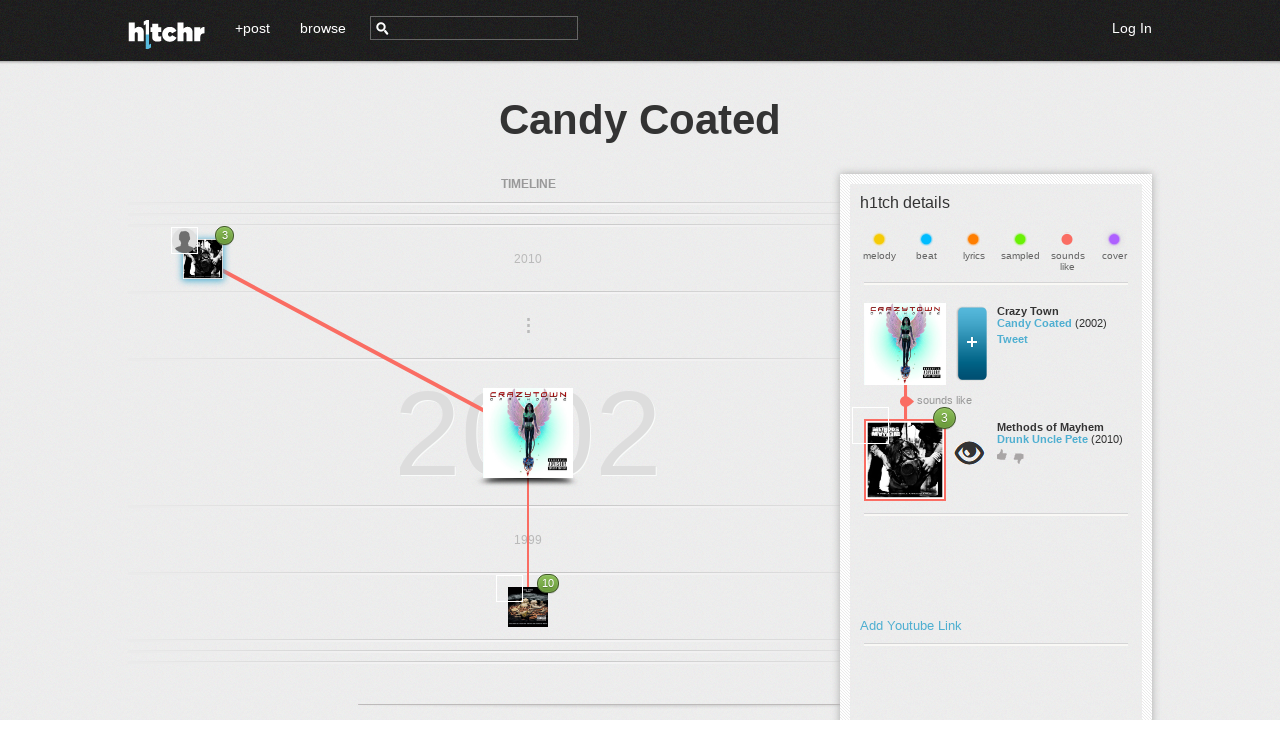

--- FILE ---
content_type: text/html;charset=ISO-8859-1
request_url: https://h1tchr.com/h1tch/6167430/faq.jsp
body_size: 8885
content:

<!DOCTYPE html>
<html xmlns="http://www.w3.org/1999/xhtml" xml:lang="en" lang="en">
	<head>
        
<title>Candy Coated - h1tchr</title>
<meta property="og:title" content="Candy Coated"/>
<meta property="og:type" content="music.song"/>
<meta property="og:image" content="https://h1tchr-2-captures.s3.amazonaws.com/capture-6167430.png"/>
<meta property="og:url" content="https://h1tchr.com/h1tch/6167430/faq.jsp"/>
<meta property="og:site_name" content="h1tchr"/>
<meta property="fb:app_id" content="235887183135318"/>
        <meta name="description" content="h1tchr (pronounced hitcher) lets you find and add connections between songs and discuss with others how they relate. It's totally free! Come and collaborate with people all over the world building musical timelines and contribute to a growing database of musical heritage." />
<meta name="keywords" content="hitcher, music, songs, spotify, h1tchr, hitchr, ripoff, sound alike songs, sample, tracks, music, melody, sound, songs that sound like" />
<meta http-equiv="Content-Type" content="text/html; charset=UTF-8" />
<link type="image/png" rel="icon" href="/images/favicon.png" />
<link type="text/css" href="/stylesheets/jquery-ui-1.10.3.custom.min.css" rel="stylesheet" />
<link type="text/css" href="/stylesheets/application.css" rel="stylesheet" />


<script	type="text/javascript">
var JSP_BASE_PATH = "";
var BASE_PATH = "";
var PROXY_PATH = BASE_PATH + "/proxy";
var PROXY_BASE_URL = "//" + document.location.host + PROXY_PATH;
__debugMode = false;
</script>
<script language="javascript" type="text/javascript" src="/javascripts/jquery.min.js"></script>
<script language="javascript" type="text/javascript" src="/javascripts/jquery-ui-1.10.3.custom.min.js"></script>
<script language="javascript" type="text/javascript" src="/javascripts/json2.min.js"></script>
<script language="javascript" type="text/javascript" src="/javascripts/data/neo4j.js"></script>
<script language="javascript" type="text/javascript" src="/javascripts/data/model.js"></script>
<script language="javascript" type="text/javascript" src="/javascripts/data/echonest.js"></script>
<script language="javascript" type="text/javascript" src="/javascripts/data/discogs.js"></script>
<script language="javascript" type="text/javascript" src="/javascripts/data/wikimedia.js"></script>
<script language="javascript" type="text/javascript" src="/javascripts/data/lastfm.js"></script>
<script language="javascript" type="text/javascript" src="/javascripts/ui/spin.min.js"></script>
<script language="javascript" type="text/javascript" src="/javascripts/ui/utils.js"></script>
<!-- Google tag (gtag.js) -->
<script async src="https://www.googletagmanager.com/gtag/js?id=G-1L83KG1KME"></script>
<script>
  window.dataLayer = window.dataLayer || [];
  function gtag(){dataLayer.push(arguments);}
  gtag('js', new Date());

  gtag('config', 'G-1L83KG1KME');
</script>
<script	type="text/javascript">
    if(typeof console == "undefined")
    	window.console =  { log: function(arg1, arg2) { } };
    jQuery.support.cors = true; // force cross-site scripting (as of jQuery 1.5)

    // http://stackoverflow.com/questions/901115/get-query-string-values-in-javascript
    urlParams = {};
    (function () {
        var e,
            a = /\+/g,  // Regex for replacing addition symbol with a space
            r = /([^&=]+)=?([^&]*)/g,
            d = function (s) { return decodeURIComponent(s.replace(a, " ")); },
            q = window.location.search.substring(1);

        while (e = r.exec(q))
           urlParams[d(e[1])] = d(e[2]);
    })();

    var spinner = new Spinner({
        lines: 12,		// The number of lines to draw
        length: 7,		// The length of each line
        width: 4,		// The line thickness
        radius: 10,		// The radius of the inner circle
        color: '#666',	// #rgb or #rrggbb
        speed: 1,		// Rounds per second
        trail: 60,		// Afterglow percentage
        shadow: false,	// Whether to render a shadow
        hwaccel: false,	// Whether to use hardware acceleration
        className: 'spinner'
    });

    var URLBuilder = {
	    base: function() {
		    return window.location.protocol + "//" + window.location.host;
		    //return "http://www.h1tchr.com"
	    },

        entity: function(e, builder) {
            var name = e.name().replace(/ /gi, "+");
            if(e.artist()) {
                name = e.artist().replace(/ /gi, "+") + "-" + name;
            }
            if(name.length > 60)
                name = name.substr(0, 59);

        	var url = "/h1tch/" + e.id() + "/" + encodeURI(name);
        	if(builder)
        		url += "&action=builder";
            return url;
        },

        entityId: function(id, full, rel) {
            return (full ? this.base() : "") + "/timeline.jsp?id=" + id + (rel ? ("&rel=" + rel) : "");
        },

        relationship: function(relationship) {
        	return URLBuilder.entityId(Neo4j.uriToId(relationship["start"]), false, relationship.id());
        },

        newEntity: function() {
            return "";
        },

        user: function(id) {
            return "/user.jsp?id="+id;
        },

	    capture: function(id) {
		    return this.base() + JSP_BASE_PATH + "/capture/get?id=" + id;
	    }
    };

    window.onerror = function (message, file, line, column, errorObj) {
    	var url = "/api/error/report?";
    	url += "msg=" + encodeURIComponent(message) + "&";
    	url += "file=" + encodeURIComponent(file) + "&";
    	url += "line=" + encodeURIComponent(line) + "&";
    	url += "st=" + encodeURIComponent(errorObj != null ? errorObj.stack : "");

        $.ajax({
    		url: 			url,
    		success: 		function(data) {
    			console.log("reported error");
    		}
    	});
    }

</script>
<script type="text/javascript">
  var uvOptions = {};
  if(typeof hideUV == "undefined")
    hideUV = false;
  $(document).ready(function() {
      if(!hideUV && urlParams.chromeless != "true") {
        var uv = document.createElement('script'); uv.type = 'text/javascript'; uv.async = true;
        uv.src = ('https:' == document.location.protocol ? 'https://' : 'http://') + 'widget.uservoice.com/bYl41WmYYlw8sLFiTd1Yw.js';
        var s = document.getElementsByTagName('script')[0]; s.parentNode.insertBefore(uv, s);
      }
  });
</script>
<!-- start Mixpanel --><script type="text/javascript">(function(f,b){if(!b.__SV){var a,e,i,g;window.mixpanel=b;b._i=[];b.init=function(a,e,d){function f(b,h){var a=h.split(".");2==a.length&&(b=b[a[0]],h=a[1]);b[h]=function(){b.push([h].concat(Array.prototype.slice.call(arguments,0)))}}var c=b;"undefined"!==typeof d?c=b[d]=[]:d="mixpanel";c.people=c.people||[];c.toString=function(b){var a="mixpanel";"mixpanel"!==d&&(a+="."+d);b||(a+=" (stub)");return a};c.people.toString=function(){return c.toString(1)+".people (stub)"};i="disable track track_pageview track_links track_forms register register_once alias unregister identify name_tag set_config people.set people.set_once people.increment people.append people.track_charge people.clear_charges people.delete_user".split(" ");
for(g=0;g<i.length;g++)f(c,i[g]);b._i.push([a,e,d])};b.__SV=1.2;a=f.createElement("script");a.type="text/javascript";a.async=!0;a.src="//cdn.mxpnl.com/libs/mixpanel-2.2.min.js";e=f.getElementsByTagName("script")[0];e.parentNode.insertBefore(a,e)}})(document,window.mixpanel||[]);
mixpanel.init("2c436b15323d64fd26a530ef1b234747");</script><!-- end Mixpanel -->
        <meta property="og:title" content="h1tchr"/>
<meta property="og:type" content="website"/>
<meta property="og:url" content="http://www.h1tchr.com/"/>
<meta property="og:image" content="http://www.h1tchr.com/images/h1tchr-logo-square.jpg"/>
<meta property="og:site_name" content="h1tchr"/>
<meta property="og:description"
  content="h1tchr lets you find and add connections between songs and discuss with others how they relate. It's totally free! Come and collaborate with people all over the world building musical timelines and contribute to a growing database of musical heritage."/>
<meta property="fb:app_id" content="235887183135318"/>

        <link type="text/css" href="/stylesheets/ui/detailed-thumb.css" rel="stylesheet" />
        <link type="text/css" href="/stylesheets/ui/info.css" rel="stylesheet" />
        <link type="text/css" href="/stylesheets/ui/timeline.css" rel="stylesheet" />
        <link type="text/css" href="/stylesheets/ui/detail-tabs.css" rel="stylesheet" />
        <link type="text/css" href="/stylesheets/ui/builder.css" rel="stylesheet" />
        <link type="text/css" href="/stylesheets/ui/editor.css" rel="stylesheet" />
        <link type="text/css" href="/stylesheets/ui/share-dialog.css" rel="stylesheet" />

        <script language="javascript" type="text/javascript" src="/javascripts/jquery.easing.1.3.js"></script>
        <script language="javascript" type="text/javascript" src="/javascripts/moment.js"></script>
        <script language="javascript" type="text/javascript" src="/javascripts/ui/thumb.js"></script>
        <script language="javascript" type="text/javascript" src="/javascripts/ui/detailed-thumb.js"></script>
        <script language="javascript" type="text/javascript" src="/javascripts/ui/player.js"></script>
        <script language="javascript" type="text/javascript" src="/javascripts/ui/youtube-player.js"></script>
        <script language="javascript" type="text/javascript" src="/javascripts/ui/info.js"></script>
        <script language="javascript" type="text/javascript" src="/javascripts/ui/timeline.js"></script>
        <script language="javascript" type="text/javascript" src="/javascripts/ui/discography.js"></script>
        <script language="javascript" type="text/javascript" src="/javascripts/ui/credits.js"></script>
        <script language="javascript" type="text/javascript" src="/javascripts/ui/detail-tabs.js"></script>
        <script language="javascript" type="text/javascript" src="/javascripts/ui/builder.js"></script>
        <script language="javascript" type="text/javascript" src="/javascripts/ui/editor.js"></script>
        <script language="javascript" type="text/javascript" src="/javascripts/ui/share-dialog.js"></script>
        <script language="javascript" type="text/javascript" src="/javascripts/timeline-controller.js"></script>
    </head>
    <body>
        <div id="fb-root"></div>

<script>
	// wtdupfh_shepardwitzsteinskysenbergsonescuman_1330661732@tfbnw.net
	// oatkefl_okelolaescu_1330661721@tfbnw.net
    window.fbAsyncInit = function() {
        FB.init({
          appId      : '235887183135318',
          cookie     : true,
          xfbml      : true,
          version    : 'v9.0'
        });

        FB.AppEvents.logPageView();
        FB.getLoginStatus(function(response) {
           statusChangeCallback(response);
        });
    };

    (function(d, s, id) {
         var js, fjs = d.getElementsByTagName(s)[0];
         if (d.getElementById(id)) {return;}
         js = d.createElement(s); js.id = id;
         js.src = "https://connect.facebook.net/en_US/sdk.js";
         fjs.parentNode.insertBefore(js, fjs);
    }(document, 'script', 'facebook-jssdk'));

    function statusChangeCallback(response) {
        console.log("Facebook login: " + response.status);

        if(response.status == 'connected') {
            var uid = response.authResponse.userID;
            var accessToken = response.authResponse.accessToken;
            console.log(response);

            // user has auth'd your app and is logged into Facebook
            FB.api('/me', function(me){
                console.log(me);
                if(CurrentUser) {
                    CurrentUser.findOrCreate(me.id, me).then(function(user) {
                        if(typeof UserBadge != "undefined") {
                            UserBadge.signedIn(user);
                        }

                        $(document).trigger("loginStatusChanged", [ true ]);

                         mixpanel.identify(user.id());
                         mixpanel.people.set({
                             "$name": user.name()
                         });
                    })
                }
            })

        }
        else {
            if(typeof UserBadge != "undefined")
                UserBadge.signedOut();
            if(CurrentUser)
                CurrentUser.signedOut();

            $(document).trigger("loginStatusChanged", [ false ]);
        }
    }

</script>



        <script type="text/javascript">
	LoginPrompt = {
		show: function() {
            $(".shutter").fadeIn();
			$('#login-dialog').fadeIn();
		},
		hide: function() {
            $('#login-dialog').fadeOut();
            $(".shutter").fadeOut();
		}
	};

	$(document).ready(function() {
        $('#login-dialog-close').click(function() {
            LoginPrompt.hide();
        });

		$('#login_prompt_login_button').click(function() {
            LoginPrompt.hide();
		});

        $('#login-sjl').click(function() {
            var left = Math.max(0, window.screenLeft + (window.outerWidth - 600) / 2);
            var top = Math.max(0, window.screenTop + (window.outerHeight - 600) / 2);
            window.open("http://www.soundsjustlike.com/login?next=http%3A%2F%2F" + document.location.host + "%2Fauth%2Fpost-login.jsp%3Fstate%3Dcreate", "login-sjl-window", "height=600,width=600,status=0,toolbar=0,menubar=0,left=" + left + ",top=" + top);
        });

        $(document).bind("loginStatusChanged", function(e, signedIn) {
            LoginPrompt.hide();
        });
	});
    function checkLoginState() {
        FB.getLoginStatus(function(response) {
            statusChangeCallback(response);
        });
    }

</script>

<div id="login-dialog" class="login-dialog overlay">
    <div class="login-dialog-contents overlay-contents">
        <div id="login-dialog-close" class="ui-icon-close ui-icon right"></div>
        <div class="title left">Log in to h1tchr</div>
        <div class="clear"></div>
        <div>
            <div class="login-text">Start connecting songs now by logging in with Facebook or SoundsJustLike.</div>
            <div class="clear"></div>
        </div>
        <div style="margin-top: 16px;"></div>



        <div class="fb-login-button" data-width="" data-size="medium" data-button-type="login_with"
            data-onlogin="checkLoginState();""
            data-layout="default" data-auto-logout-link="false" data-use-continue-as="false"></div>

        <div style="margin-top: 16px;"></div>
        <div>or</div>
        <div style="margin-top: 16px;"></div>
        <div id="login-sjl" class="button">Login with email</div>
    </div>
</div>


        <div class="header ui-front">
    <div class="contents">
        <a href="/" class="logo"></a>
        <div class="spacer"></div>
        <a href="/timeline.jsp?action=builder">+post</a>
        <div class="spacer"></div>
        <a href="/browse.jsp">browse</a>
        <div class="spacer"></div>
        <div class="left small-icon search-icon"></div>
        <input type="text" class="search-box" />

        <div class="right login_button" style="display: none;"><a href="#" id="login_link">Log In</a></div>
<div id="user_badge" class="user_badge right" style="display: none">
    <a id="sign_out_link" href="#" class="sign_out">sign out</a>
    <div class="pipe"> | </div>
    <a class="inbox-link" href="/inbox.jsp">inbox</a>
    <div class="pipe"> | </div>
    <a id="user_badge_name" href="user.jsp"></a>
    <img id="user_icon" />
</div>
<script type="text/javascript">
UserBadge = {
	signedIn: function(user) {
		$("#user_badge_name").text(user.name().toLowerCase());
        $("#user_icon").attr("src", UI.Utils.userIconUrl(user));
		$("#user_badge").show();
		$(".login_button").hide();
        $("#user_badge_name").attr("href", URLBuilder.user(user.id()));
	},

	signedOut: function() {
		$("#user_badge").hide();
		$(".login_button").show();
	}
};
$(document).ready(function() {
	$("#sign_out_link").click(function(){
        if(FB.getAccessToken()) {
            FB.logout(function(response) {
                console.log("facebook logout complete");
            });
        }

        Cookies.expire('userId');
        Cookies.expire('userEmail');
        $(document).trigger("loginStatusChanged", [ false ]);
        UserBadge.signedOut();
        CurrentUser.signedOut();
	});

    $("#login_link").click(function(){
        LoginPrompt.show();
    });

	$(document).bind("loginStatusChanged", function(e, signedIn) {
        if(CurrentUser.isLoggedIn()) {
            if(CurrentUser.get().unreadCount() > 0) {
                $(".inbox-link").text("inbox (" + CurrentUser.get().unreadCount() + ")");
                $(".inbox-link").addClass("highlight");
            }
        }
    });

    var userId = Cookies.get('userId');
    if(userId) {
        var user = new User();
        user.load(userId).then(function() {
           if(user.name()) {
               CurrentUser.user = user;
               UserBadge.signedIn(user);
               $(document).trigger("loginStatusChanged", [ true ]);
           }
        });
    }
    else {
        UserBadge.signedOut();
    }
});
</script>

        <div class="clear"></div>
    </div>
</div>

<script language="javascript">
$(function() {
    $(".search-box").autocomplete({
        source: function(request, callback) {
            var sq = new SearchQuery();
            sq.search(request.term).then(function(results) {
                var list = [];
                for(var i = 0; i < Math.min(15, results.length); i++) {
                    var label = results[i].artist() + "<br>" + results[i].name();
                    var item =  { label: label, value: results[i] };
                    list.push(item);
                }
                callback.call(this, list);
            },
            function() {
                callback.call(this, []);
            });
        },

        select: function(event, ui) {
            console.log(ui.item);
            event.preventDefault();
            document.location = URLBuilder.entity(ui.item.value);
        },
        delay: 250,
        html: true
    });
});


/*
 * jQuery UI Autocomplete HTML Extension
 *
 * Copyright 2010, Scott Gonzï¿½lez (http://scottgonzalez.com)
 * Dual licensed under the MIT or GPL Version 2 licenses.
 *
 * http://github.com/scottgonzalez/jquery-ui-extensions
 */
(function ($) {
    var proto = $.ui.autocomplete.prototype,
            initSource = proto._initSource;

    function filter(array, term) {
        var matcher = new RegExp($.ui.autocomplete.escapeRegex(term), "i");
        return $.grep(array, function (value) {
            return matcher.test($("<div>").html(value.label || value.value || value).text());
        });
    }

    $.extend(proto, {
        _initSource: function () {
            if (this.options.html && $.isArray(this.options.source)) {
                this.source = function (request, response) {
                    response(filter(this.options.source, request.term));
                };
            } else {
                initSource.call(this);
            }
        },

        _renderItem: function (ul, item) {
            return $("<li></li>")
                    .data("item.autocomplete", item)
                    .append($("<a></a>")[ this.options.html ? "html" : "text" ](item.label))
                    .appendTo(ul);
        }
    });

})(jQuery);
</script>

        <div class="contents">
            <h1 id="title"></h1>

            <div class="timeline-region">

                <div id="info" class="info">
                    <div class="info-contents">
                        <div class="info-contents-title">h1tch details</div>

                        <div id="types-key">
                            <div class="type-slots"></div>
                            <div class="type-names"></div>
                        </div>

                        <div class="indented-hr"></div>

                        <div class="main-entity"></div>
                        <div>
                            <div class="left connection"></div>
                            <div class="left connection-text"></div>
                            <div class="clear"></div>
                        </div>

                        <div class="associated-entity"></div>

                        <div class="relationship-comment"></div>

                        <div class="indented-hr"></div>
                        <div style="margin-top: 10px"></div>

                        <div id="main-player" class="player">
                            <iframe class="player-iframe"></iframe>
                            <div class="placeholder"></div>
                        </div>

                        <div id="main-yt-player-container" class="yt-player-container">
                            <iframe class="yt-player" id="main-yt-player" type="text/html" width="290" height="217"
                              src="about:blank" frameborder="0"></iframe>
                            <div class="add-link">
                                <a href="#">Add Youtube Link</a>
                            </div>
                            <div class="edit-link">
                                <a href="#" class="right">edit</a>
                                <div class="clear"></div>
                            </div>
                            <div class="add-controls">
                                <input type="text" />
                                <div class="youtube-url-button left ui-state-default ui-corner-all">
                                    <span class="ui-icon ui-icon-check"></span>
                                </div>
                                <div class="clear"></div>
                            </div>
                        </div>

                        <div class="indented-hr"></div>
                        <div style="margin-top: 10px"></div>

                        <div id="associated-player" class="player">
                            <iframe class="player-iframe"></iframe>
                            <div class="placeholder"></div>
                        </div>

                        <div id="associated-yt-player-container" class="yt-player-container">
                            <iframe class="yt-player" id="associated-yt-player" type="text/html" width="290" height="217"
                              src="about:blank" frameborder="0"></iframe>
                            <div class="add-link">
                                <a href="#">Add Youtube Link</a>
                            </div>
                            <div class="edit-link">
                                <a href="#" class="right">edit</a>
                                <div class="clear"></div>
                            </div>
                            <div class="add-controls">
                                <input type="text" />
                                <div class="youtube-url-button left ui-state-default ui-corner-all">
                                    <span class="ui-icon ui-icon-check"></span>
                                </div>
                                <div class="clear"></div>
                            </div>
                        </div>


                        <div class="comments">
                            <hr/>
                            <div class="comments-label">Comment on this h1tch</div>
                            <textarea id="comment-text"></textarea>
                            <div class="submit-button" id="comment-button">Submit</div>
                            <div class="clear"></div>
                            <hr/>
                            <div class="comments-container"></div>
                        </div>



                    </div>
                </div>

                <div id="timeline" class="timeline">
                   <div class="placeholder"></div>
               </div>

                <div id="builder" class="builder overlay">
                    <div class="builder-contents overlay-contents">
                        <div class="ui-icon-close ui-icon right"></div>
                        <div class="title left">Start new connection</div>
                        <div class="clear"></div>
                        <div class="player">
                            <iframe class="player-iframe"></iframe>
                            <div class="placeholder"></div>
                        </div>

                        <div class="empty-thumb">?</div>

                        <div class="thumbs-container">
                            <img id="builder-main-image" class="thumb medium left noclick" />
                            <div class="left connection-horizontal"></div>
                            <img id="builder-related-image" class="thumb medium left noclick" />
                            <div class="clear"></div>
                        </div>

                        <div class="input-container">
                            <div class="instructions">What does this song remind you of?</div>
                            <div><input id="builder-artist-name" type="text" value="" /></div>
                            <div class="margin-10"></div>
                            <div><input id="builder-song-name" type="text" value="" /></div>
                        </div>

                        <div class="types-container">
                            <div class="instructions">Why do the songs sound similar? Choose one.</div>
                            <div class="type-slots"></div>
                            <div class="type-names"></div>
                        </div>

                        <div class="comments-container">
                            <div class="instructions">Comment on this h1tch.</div>
                            <div><textarea id="h1tch-comment"></textarea></div>
                        </div>

                        <div class="button">next</div>
                    </div>
                </div>

                <div id="editor" class="editor overlay">
                    <div class="editor-contents overlay-contents">
                        <div class="ui-icon-close ui-icon right"></div>
                        <div class="title left">Edit song info</div>
                        <div class="clear"></div>

                        <hr/>

                        <div class="row">
                            <div class="label">Artist name:</div>
                            <div class="value"><input id="editor-artist-name" type="text" /></div>
                            <div class="clear"></div>
                        </div>

                        <div class="row">
                            <div class="label">Song name:</div>
                            <div class="value"><input id="editor-song-name" type="text" /></div>
                            <div class="clear"></div>
                        </div>

                        <div class="row">
                            <div class="label">Album:</div>
                            <div class="value"><input id="editor-album" type="text" /></div>
                            <div class="clear"></div>
                        </div>

                        <div class="row">
                            <div class="label">Release year:</div>
                            <div class="value"><input id="editor-release-year" type="text" /></div>
                            <div class="clear"></div>
                        </div>

                        <hr/>

                        <div class="button">Save</div>
                    </div>
                </div>

                <div id="share-dialog" class="share-dialog overlay">
                    <div class="share-dialog-contents overlay-contents">
                        <div class="ui-icon-close ui-icon right"></div>
                        <div class="title left">Share on Facebook</div>
                        <div class="clear"></div>

                        <div class="share-preview"></div>
                        <div class="share-text-parent">
                            <textarea id="share-text"></textarea>
                        </div>

                        <div class="button">Share</div>
                    </div>
                </div>

                <div id="confirm-dialog" class="confirm-dialog overlay">
                    <div class="confirm-dialog-contents overlay-contents">
                        <div class="ui-icon-close ui-icon right"></div>
                        <div class="title left">[Title]</div>
                        <div class="clear"></div>
                        <div style="margin-left: 12px">
                            <div class="confirm-text">[Are you sure you want to do that?]</div>
                            <div class="button little yes">Yes</div>
                            <div class="button little no">No</div>
                            <div class="clear"></div>
                        </div>
                    </div>
                </div>

                <div id="new-h1tch-share-dialog" class="new-h1tch-share-dialog overlay">
                    <div class="confirm-dialog-contents overlay-contents">
                        <div class="ui-icon-close ui-icon right"></div>
                        <div class="title left">Nicely Done!</div>
                        <div class="clear"></div>
                        <div style="margin-left: 12px">
                            <div class="dialog-text">You just created a h1tch.  Why not tell everyone about it?</div>
                            <div class="social-icons">
                            <a href="https://twitter.com/share" class="twitter-share-button" data-text="Check out this song on h1tchr" data-count="none">Tweet</a>
                               <script>!function(d,s,id){var js,fjs=d.getElementsByTagName(s)[0],p=/^http:/.test(d.location)?'http':'https';if(!d.getElementById(id)){js=d.createElement(s);js.id=id;js.src=p+'://platform.twitter.com/widgets.js';fjs.parentNode.insertBefore(js,fjs);}}(document, 'script', 'twitter-wjs');</script>

                               <div class="facebook-share left" title="Share on Facebook"></div>


                               <div class="clear"></div>
                           </div>
                            <div class="button little close">Close</div>
                            <div class="clear"></div>
                        </div>
                    </div>
                </div>
            </div>

            <a name="wikipedia"></a>
            <div class="divider"></div>

            <div id="detail-tabs-container"></div>

        </div>

        <div class="footer">
    <div class="contents">
        <a href="all.jsp">Index</a> |
        <a href="contact.jsp" title="Contact h1tchr">Contact</a> |
        <a href="faq.jsp" title="Frequently Asked Questions">FAQ</a> |
        <a href="privacy.jsp" title="Privacy Policy">Privacy Policy</a>

        <a href="https://twitter.com/h1tchr" class="right social-icon"><img src="/images/twitter.png" alt="Follow @h1tchr on Twitter" /></a>
        <a href="https://facebook.com/h1tchr" class="right social-icon"><img src="/images/facebook.png" alt="Like h1thr on Facebook" /></a>
        <a href="http://echonest.com" class="right echonest"><img src="/images/echonest.gif" alt="The Echonest" /></a>
    </div>
</div>

        <div class="shutter"></div>

        <div class="templates">
            <div id="gallery-template" class="gallery">
    <div class="thumbs"></div>
    <div class="metadata">
        <div class="artist-name"></div>
        <div class="song-name"></div>
    </div>
    <div class="diamond"></div>
    <div class="detail-tabs-container"></div>
</div>

<div id="gallery-contributors-template" class="gallery-contributors">
    <div class="contributors-label">Contributors</div>
</div>

<div id="credit-list-item-template">
    <div class="artist-role left"></div>
    <a href="#" class="artist-name left"></a>
    <div class="clear"></div>
    <hr />
</div>

<div id="contributor-row-template" class="home-window-row" style="display: none">
    <div class="left">
        <a class="user-thumb" href="#"><img class="contributor thumb small2" src=""></a>
    </div>
    <div class="left contributor-name">
        <a href="#"></a>
    </div>
    <div class="left contribution-count">
        <div class="count"></div>
        <div class="desc">submissions</div>
    </div>
    <div class="clear"></div>
</div>

            <div class="thumb" id="standard-thumb-template" style="display: none;">
    <div class="highlight"></div>
    <div class="counter green"></div>
    <div class="contributor"></div>
    <a href="#" class="thumbAnchor"><img class="thumbImage" /></a>
</div>
<div class="thumb" id="thumb-with-shadow-template" style="display: none;">
    <div class="highlight"></div>
    <div class="counter green"></div>
    <div class="contributor"></div>
    <a href="#" class="thumbAnchor"><img class="thumbImage" /></a>
    <div class="shadow-bottom"></div>
    <div class="shadow-right"></div>
</div>
            <div class="detail-tabs" id="detail-tabs-template" style="display: none;">
    <div class="tab-container">
        <div id="tab-wiki" class="tab selected">Wiki</div>
        <div class="pipe"></div>
        
        
        
        
        <div id="tab-credits" class="tab">Credits</div>

        <div class="underline"></div>
        <div class="small-icon blue-chevron"></div>
    </div>

    <div id="tab-contents-wiki" class="tab-contents">
        <div class="wiki_content"></div>
        <div class="wiki-expand">
            <a href="#" id="wiki-expand-contract">More</a>
        </div>
    </div>
    
    
    <div id="tab-contents-credits" class="tab-contents hide">
    </div>
</div>

            <div class="detailed-thumb" id="detailed-thumb-template">

                <div class="target-button left" title="View Connections"></div>
                <div class="tall-button add-button left" title="h1tch a song to this song"></div>
                <div class="metadata left">
                   <div class="metadata-item">
                       <span class="artist-name"></span>
                       <span class="small-icon edit-icon" title="Edit song info">&nbsp;&nbsp;&nbsp;</span>
                       <span class="small-icon trash-icon" title="Delete h1tch">&nbsp;&nbsp;&nbsp;</span>
                   </div>
                   <div class="metadata-item">
                       <span class="track-name"></span>
                       <span class="release-year"></span>
                   </div>
                    <div class="social-icons">
                    	<a href="https://twitter.com/share" class="twitter-share-button" data-text="Check out this song on h1tchr" data-count="none">Tweet</a>
                        <script>!function(d,s,id){var js,fjs=d.getElementsByTagName(s)[0],p=/^http:/.test(d.location)?'http':'https';if(!d.getElementById(id)){js=d.createElement(s);js.id=id;js.src=p+'://platform.twitter.com/widgets.js';fjs.parentNode.insertBefore(js,fjs);}}(document, 'script', 'twitter-wjs');</script>

                        <div class="facebook-share left" title="Share on Facebook"></div>


                        <div class="clear"></div>
                    </div>
                   <div class="like-icons">
                       <div class="like-icon small-icon left" title="Like this h1tch"></div>
                       <div class="dislike-icon small-icon left" title="Hate this h1tch"></div>
                       <div class="score left"></div>
                       <div class="clear"></div>
                   </div>
                </div>
                <div class="clear"></div>
           </div>

            <div class="comment" id="comment-template">
                <div class="comment-left-column">
                    <a href="#" class="user-link"><img class="thumb contributor" /></a>
                    <span class="comment-icons">
                        <span class="small-icon edit-icon" title="Edit comment">&nbsp;&nbsp;&nbsp;</span>
                        <span class="small-icon trash-icon" title="Delete comment">&nbsp;&nbsp;&nbsp;</span>
                    </span>
                </div>
                <div class="left">
                    <div class="comment-text"></div>
                    <div class="edit-comment-container">
                        <textarea class="edit-comment-text"></textarea>
                        <a class="edit-save-button" href="#">Save</a> &nbsp;
                        <a class="edit-cancel-button" href="#">Cancel</a>
                    </div>
                    <div class="comment-date"></div>
                </div>

                <div class="clear"></div>
            </div>



        </div>

    <script defer src="https://static.cloudflareinsights.com/beacon.min.js/vcd15cbe7772f49c399c6a5babf22c1241717689176015" integrity="sha512-ZpsOmlRQV6y907TI0dKBHq9Md29nnaEIPlkf84rnaERnq6zvWvPUqr2ft8M1aS28oN72PdrCzSjY4U6VaAw1EQ==" data-cf-beacon='{"version":"2024.11.0","token":"4e5da858f16b491c907fe566d143821a","r":1,"server_timing":{"name":{"cfCacheStatus":true,"cfEdge":true,"cfExtPri":true,"cfL4":true,"cfOrigin":true,"cfSpeedBrain":true},"location_startswith":null}}' crossorigin="anonymous"></script>
</body>
</html>

--- FILE ---
content_type: text/css
request_url: https://h1tchr.com/stylesheets/ui/info.css
body_size: 760
content:

.info {
    width: 312px;
    background: url(../../images/info-background.png) repeat;
    box-shadow: 0px 0px 8px #aaa;
    font-size: 11px;
    font-weight: bold;
    color: #333333;
    display: none;
    height: auto;
    cursor: move;
    z-index: 15;
    position: absolute;
    right: 0;
}

.chromeless .info {
    display: none;
}

.info.expanded {
}

.info .info-contents {
    background: #f3f3f3;
    background: url(../../images/background-texture.png) repeat;
    margin: 10px;
    cursor: move;
}

.info .info-contents-title {
    padding-top: 10px;
    padding-bottom: 10px;
    padding-left: 10px;
    font-weight: normal;
    font-size: 16px;
}

.info .info-contents .related-entities {
    margin: 10px 0 14px 14px;
}

.info .player {
    margin-bottom: 12px;
    margin-left: 2px;
}

.info .yt-player-container { }

#yt-player {
    display: none;
}

.info .yt-player-container .add-link {
    padding-left: 10px;
}

.info .yt-player-container a {
    font-weight: normal;
    font-size: 13px;
}

.info .yt-player-container a:hover {
    text-decoration: underline;
}

.info .yt-player-container .edit-link {
    display: none;
    margin-right: 10px;
}

.info .yt-player-container .add-controls {
    padding-left: 10px;
    display: none;
}

.info .yt-player-container .add-controls input {
    float: left;
    width: 240px;
    font-size: 11px;
    color: #ccc;
    padding-left: 4px;
    padding-right: 4px;
}

.info .yt-player-container .add-controls input:focus {
    color: #333;
}

.info .yt-player-container .youtube-url-button {
    margin-top: 3px;
    margin-left: 6px;
}

.info .info-contents .main-entity {
    margin: 18px 14px 0px 14px;
}

.info .info-contents .associated-entity {
    margin: 0px 14px 0px 14px;
    height: 84px;
}

.info .relationship-comment {
    margin: 10px 14px 6px 14px;
    font-weight: normal;
    overflow: hidden;
}

.info .info-contents .comments {
    margin: 6px 14px 14px 14px;
}

.info .related-entities .thumbs {
    margin-bottom: 8px;
    margin-top: 8px;
}

.info .related-entities .thumb {
    float: left;
    margin-right: 6px;
}
.info .connection {
    margin-left: 50px;
}

.info .connection-text {
    margin-left: 3px;
    padding-top: 9px;
    font-weight: normal;
    color: #999;
}

.info .contributor-name {
    color: #4fafd1;
}

.info .comments-label {
    margin-top: 10px;
    margin-bottom: 16px;
}

.info .comments textarea {
    width: 245px;
    margin-bottom: 0;
}

.info .comments .submit-button {
    width: 65px;
    padding: 4px;
    background: #fff;
    border: 1px solid #ccc;
    font-weight: normal;
    color: #666;
    text-align: center;
    cursor: pointer;
}

.info .comments .submit-button:hover {
    border: 1px solid #666;
    color: #333;
}

.info .ui-corner-all {
    cursor: pointer;
}

.info #types-key {
    margin-left: 6px;
    margin-top: 4px;
}

#comment-template {
    display: none;
}

.comment .comment-left-column {
    float: left;
    width: 44px;
    margin-right: 4px;
}

.comment .edit-comment-container {
    display: none;
    width: 210px;
}

.comment .edit-comment-container textarea {
    width: 210px;
    margin-bottom: 2px;
}

.edit-cancel-button {
    font-weight: normal;
}

.comment-icons {
    padding-top: 2px;
}

.comment {
    margin-top: 12px;
    min-height: 54px;
}

.comment .thumb {
    margin-bottom: 3px;
}

.comment .comment-text {
    width: 215px;
    font-weight: normal;
    font-size: 11px;
    overflow: hidden;
    white-space: pre;           /* CSS 2.0 */
    white-space: pre-wrap;      /* CSS 2.1 */
    white-space: pre-line;      /* CSS 3.0 */
    word-wrap: break-word;
}

.comment .comment-text a {
    color: #4fafd1;
}
.comment .comment-date {
    color: #cecdcb;
    padding-top: 4px;
    font-weight: normal;
}

.confirm-dialog {
    height: 160px;
    display: none;
}

.confirm-text {
    font-weight: normal;
    margin-top: 14px;
    margin-bottom: 20px;
}

.new-h1tch-share-dialog {
    height: 166px;
    display: none;
}

.new-h1tch-share-dialog .dialog-text {
    font-weight: normal;
    margin-bottom: 10px;
}

.new-h1tch-share-dialog .social-icons {
    width: 160px;
    margin-left: auto;
    margin-right: auto;
    margin-bottom: 10px;
}

.indented-hr {
    margin-right: 14px;
    margin-left: 14px;
    margin-top: 10px;
    height: 2px;
    border-top: 1px solid #d4d4d5;
    background-color: #f9f8f5;
}

--- FILE ---
content_type: text/javascript
request_url: https://h1tchr.com/javascripts/ui/share-dialog.js
body_size: 660
content:
(function ($) {
	$.shareDialog = function (el, options) {
		var base = this;
		base.$el = $(el);
		base.el = el;
		base.$el.data("share-dialog", base);

		base.init = function () {
			base.options = $.extend({}, $.shareDialog.defaultOptions, options);

			base.$el.find('.ui-icon-close').click(function() {
				base.hide();
				mixpanel.track("share cancel");
			});

			base.$el.find('.button').click(function() {
				base.facebook();
				mixpanel.track("share complete");
			});
		};

		base.update = function (entity) {
			base.entity = entity;
			base.startCapture(entity.id(), false);
			base.$el.find("textarea").val("h1tch for " + entity.name() + " by " + entity.artist() + " on h1tchr.com");
		};

		base.startCapture = function(id, force) {
			base.$el.find(".share-preview").css("background-image", UI.Utils.toCssUrl("https://h1tchr-2-captures.s3.amazonaws.com/capture-20.png"));

			//base.shareSpinner.spin(document.getElementById("share_dialog_preview"));
			base.capture(id, force).then(function(){
				base.checkTimer(1000);
			});
		};

		base.reload = function() {
			base.startCapture(base.entity.id(), true);
		},

		base.check = function() {
			$.ajax({
				url: 			"/capture/check?id=" + base.entity.id(),
				context:		this,
				dataType: 		"json",
				type:           "HEAD"
			}).then(
				function() {
					base.$el.find(".share-preview").css("background-image", UI.Utils.toCssUrl(base.imageUrl()));
					//Controls.ShareDialog.shareSpinner.stop();
				},
				function() { base.checkTimer(); }
			);
		};

		base.checkTimer = function(delay) {
			setTimeout(base.check, delay || 1000);
		};

		base.capture = function(id, force) {
			return $.ajax({
				url: 			"/capture/capture?id="+id + (force ? "&force=true" : ""),
				context:		this,
				dataType: 		"json"
			});
		};

		base.imageUrl = function() {
			return "/capture/get?id=" + base.entity.id();
		};

		base.imageResolve = function(id) {
			return $.ajax({
				url: 			"/capture/url?id="+id,
				context:		this,
				dataType: 		"json"
			});
		};

		base.facebook = function() {
			// calling the API ...

			base.imageResolve(base.entity.id()).then(function(image) {
				var obj = {
					method: 'feed',
					link: URLBuilder.entityId(base.entity.id(), true),
					picture: image.url,
					name: base.entity.name(),
					caption: base.$el.find("textarea").val(),
					description: ""
				};

				function callback(response) {
					console.log(response, null);
					base.hide();
				}

				FB.ui(obj, callback);
			});
		};


		base.show = function() {
			$(".shutter").fadeIn();
			base.$el.fadeIn();

			base.$el.find('textarea').focus();
		};

		base.hide = function() {
			$(".shutter").fadeOut();
			base.$el.fadeOut();
		};

		base.init();
	};

	$.shareDialog.defaultOptions = { };

	$.fn.shareDialog = function (options) {
		return this.each(function () {
			(new $.shareDialog(this, options));
		});
	};

})(jQuery);

--- FILE ---
content_type: text/javascript
request_url: https://h1tchr.com/javascripts/data/neo4j.js
body_size: 2767
content:

//var BASE_URL = "http://"+document.location.hostname+":7474/db/data/";
var BASE_URL = PROXY_BASE_URL+"/neo4j/db/data/";
var BASE_URL_CACHED = PROXY_BASE_URL + "/neo4jCached/db/data/";
//var BASE_URL = "http://192.168.1.148:7474/db/data/";

var Neo4j = { };

Neo4j.Graph = function() {
	var _this = this;
	this.originNode = null;
	this.nodes = { };
	this.loadGraph = function(originId, depth) {
		return this.loadNode(originId, depth).done(function(result) { 
			_this.originNode = result.node;
		});
	}
	
	this.loadNode = function(nodeId, depth, context) {
		var dfd = $.Deferred();
		
		if(this.nodes[nodeId]) {
			dfd.resolve({ node: this.nodes[nodeId], context: context, graph: _this });
		}
		else {
			var node = new Neo4j.Node(this);
			node.load(nodeId).then(function(_result) {
				_this.nodes[node.uri] = node;
				
				console.log("Loaded ", node.uri, " with depth ", depth);
				if(depth > 0) {
					node.loadRelationships("out").then(function(_result) {
						
						var q = [];
						for(var key in node.relationships) {
							var r = node.relationships[key];
							
							q.push(_this.loadNode(r["end"], depth-1, r)
								.always(function(result) { 
									result.context.node = result.node; 
									//console.log("completed loading ", result.node, " with context ", r);
								})
							);
						}
						
						$.when.apply(null, q).then(
							function() { dfd.resolve({ node: node, context: context, graph: _this }); },
							function() { dfd.reject();  }
						);
						
					},
					function() { dfd.reject(); });
				}
				else 
					dfd.resolve({ node: node, context: context, graph: _this });
			}, 
			function() { dfd.reject(); });
		}
		
		return dfd.promise();
	}

}

Neo4j.Node = function(_graph) {
	this.graph = _graph;
	this.uri = null;
	this.properties = { };
	this.relationships = { };
	
	this.id = function() {
		return Neo4j.uriToId(this.uri);
	}
	
	this.load = function(id) {
		if(typeof id != "String")
			id = new String(id);
		return this.loadUri(Neo4j.idToUri(id));
	}
	
	this.loadUri = function(_uri) {
		return $.ajax({
			url: 			_uri,
			type: 			"GET",
			dataType: 		"json",
			context:		this,
			success: 		function(data) {
				this.fromData(data);
			},
			error: function(e, jqxhr, settings, exception) {  }
		});
	}
	
	this.fromData = function(data) {
		this.uri = data["self"];
		for(var key in data["data"]) {
			this.properties[key] = data["data"][key];
		}
	}
	
	
	this.saveProperties = function() {
		return $.ajax({
			url: 			this.selfUrl() + "/properties",
			type: 			"PUT",
			data: 			JSON.stringify(this.properties),
			contentType:	"application/json",
			context:		this,
			success: 		function(data) { }
		});
	}
	
	this.create = function() {
		return $.ajax({
			url: 			BASE_URL + "node",
			type: 			"POST",
			data: 			JSON.stringify(this.properties),
			contentType:	"application/json",
			dataType: 		"json",
			context:		this,
			success: 		function(data) {
				this.uri = data["self"];
			}
		});
	}
	
	this.deleteNode = function() {
		return $.ajax({
			url: 			this.selfUrl(),
			type: 			"DELETE",
			context:		this,
			success: 		function(data) {
			}
		});
	}
	
	this.loadRelationships = function(direction, type) {
		return $.ajax({
			url: 			this.selfUrl() + "/relationships/"+ (direction || "all") + "/" + (type || ""),
			type: 			"GET",
			dataType: 		"json",
			context:		this,
			success: 		function(data) {
				
				for(var i = 0; i < data.length; i++) {
					// attach funtions from Relationship object
					var rel = data[i];
					rel = $.extend(rel, new Neo4j.Relationship());
					rel.fromData(data[i]);
					
					this.relationships[rel.uri] = rel;
				}
			}
		});
	}
	
	this.createRelationship = function(toNode, type) {
		return $.ajax({
			url: 			this.selfUrl() + "/relationships",
			type: 			"POST",
			contentType:	"application/json",
			context:		this,
			dataType: 		"json",
			data:			JSON.stringify({ "to": toNode.uri, "type": type }),
			success: 		function(data) { 
				var rel = $.extend(data, new Neo4j.Relationship());
				rel.uri = rel.self;
				this.relationships[rel.uri] = rel;
				toNode.relationships[rel.uri] = rel;
			}
		});
	};
	
	this.traverse = function(returnType, order, uniqueness, relationships, maxDepth, returnFilter, pruneEvaluator) {
		var traveralData = {
			"order": 			(order || "breadth_first"),
			"uniqueness": 		(uniqueness || "none"),
			"relationships":	(relationships || []),
			"max_depth": 		(maxDepth || 1),
			"return_filter":	(returnFilter || { "language" : "builtin", "name" : "all" }),
			"prune_evaluator":  (pruneEvaluator || { "language" : "builtin", "name" : "none" })
		};
		
		return $.ajax({
			url: 			Neo4j.stripProtocol(this.uri) + "/traverse/" + returnType,
			type: 			"POST",
			data: 			JSON.stringify(traveralData),
			contentType:	"application/json",
			dataType: 		"json",
			context:		this,
			success: 		function(data) { }
		});
	};
	
	this.removeRelationship = function(rel) {
		delete this.relationships[rel.uri];
	}
	
	this.findRelationshipTo = function(toNode) {
		for(uri in this.relationships) {
			if(this.relationships[uri].end == toNode.uri)
				return this.relationships[uri];
		}
		return null;
	}
	
	this.log = function(prepend) {
		console.log((prepend || "") + this.uri);
		
		$.each(this.properties, function(key, value) {
			console.log((prepend || "") + "- " + key + " = " + value);
		});
		
		$.each(this.relationships, function(index, value) {
			if(value.node)
				value.node.log((prepend || "") + "  ");
		});
		
	}

	this.selfUrl = function() {
		return Neo4j.stripProtocol(this.uri);
	}
	
}

Neo4j.Relationship = function(_uri) {
	this.uri = _uri || null;
	this.properties = {};
	
	this.id = function() {
		return Neo4j.uriToId(this.uri);
	};

    this.touch = function() {
        return this.reloadProperties();
    };
	
	this.deleteRelationship = function() {
		return $.ajax({
			url: 			this.selfUrl(),
			type: 			"DELETE",
			context:		this,
			success: 		function(data) { }
		});
	};
	
	this.fromData = function(data) {
		this.uri = data.self;
		this.start = data.start;
		this.end = data.end;
		this.type = data.type;
		
		for(var key in data["data"]) {
			this.properties[key] = data["data"][key];
		}
	};
	
	this.reloadProperties = function() {
		return $.ajax({
			url: 			this.selfUrl(),
			type: 			"GET",
			dataType: 		"json",
			context:		this,
			success: 		function(data) {
				this.fromData(data);
			},
			error: function(e, jqxhr, settings, exception) {  }
		});
	};
	
	this.saveProperties = function() {
		return $.ajax({
			url: 			this.selfUrl() + "/properties",
			type: 			"PUT",
			contentType:	"application/json",
			context:		this,
			data: 			JSON.stringify(this.properties),
			success: 		function(data) { }
		});
	}
	
	this.removeProperty = function(prop) {
		if(this.properties[prop])
			delete this.properties[prop];
		return $.ajax({
			url:			this.selfUrl() + "/properties/" + prop,
			type: 			"DELETE",
			context:		this,
			success: 		function(data) { }
		});
	}
	
	this.selfUrl = function() {
		return Neo4j.stripProtocol(this.uri);
	}
}


Neo4j.Index = function(name, type, config, baseUrl) {
    this.name = name;
    this.type = type || "node";
    this.uri = Neo4j.ensureProtocol((baseUrl || BASE_URL) + "index/" + this.type + "/" + this.name);
	this.config = config || { "provider": "lucene", "type": "exact" };
	
	this.id = function() {
		return Neo4j.uriToId(this.uri);
	}

	this.create = function() {
		return $.ajax({
			url:			BASE_URL + "index/" + this.type,
			type:			"POST",
			contentType:	"application/json",
			context:		this,
			data:			JSON.stringify({ "name": this.name, "config": this.config }),
			success:		function(data) {
			}
		});
	}

	this.deleteIndex = function() {
	    return $.ajax({
			url:			this.selfUrl(),
			type:			"DELETE",
			context:		this,
			success:		function(data) {
			}
		});
	}
	
	this.addNode = function(node, key, value) {
		var postData = {
			"key": key,
			"value": value,
			"uri": node.uri
		};
	    return $.ajax({
			url:			this.selfUrl(),
			type:			"POST",
			contentType:	"application/json",
			data:			JSON.stringify(postData),
			context:		this,
			success:		function(data) { }
		});
	}
	
	this.removeNode = function(node, key, value) {
		var removeUri = this.selfUrl() + "/";
		if(key) {
			removeUri += key + "/";
			if(value)
				removeUri += value + "/";
		}
		removeUri += node.id();
	    return $.ajax({
			url:			removeUri,
			type:			"DELETE",
			context:		this,
			success:		function(data) { }
		});
	}
	
	this.get = function(key, value) {
	    return $.ajax({
			url:			this.selfUrl() + "/" + key + "/" + value,
			type:			"GET",
			dataType:		"json",
			context:		this,
			success:		function(data) {
				this.results = this.queryResults(data);
			}
		});
	}
	
	this.query = function(queryString) {
	    return $.ajax({
			url:			this.selfUrl() + "?query=" + queryString,
			type:			"GET",
			dataType:		"json",
			context:		this,
			success:		function(data) {
				this.results = this.queryResults(data);
			}
		});
	}
	
	this.queryResults = function(data) {
		var results = [];
		for(var i = 0; i < data.length; i++) {
			var n = new Neo4j.Node();
			n.fromData(data[i]);
			results.push(n);
		}
		return results;
	} 

	this.selfUrl = function() {
		return Neo4j.stripProtocol(this.uri);
	}
}

Neo4j.loadGraph = function(rootId, depth) {
	return (new Neo4j.Graph()).loadGraph(rootId, depth);
}

Neo4j.loadNode = function(uri, graph) {
	var n = new Neo4j.Node(graph);
	return n.load(uri);
}

Neo4j.uriToId = function(uri) {
	return uri ? uri.substr(uri.lastIndexOf("/") + 1) : null;
}

Neo4j.idToUri = function(id, type) {
	type = type || "node"
	return (id.substr(0, 4) == "http") ? id : (BASE_URL + type + "/" + id);
}

Neo4j.cleanUri = function(uri) {
	var splitted = uri.split("/");
	return splitted[splitted.length-2] + "/" + splitted[splitted.length-1];
}

Neo4j.serviceRoot = function() { 
	return $.ajax({
		url: 		BASE_URL,
		type: 		"GET",
		dataType: 	"json"
	});
}

Neo4j.stripProtocol = function(uri) {
	if(uri.indexOf("/") == 0)
		return uri;
	return uri.substring(uri.indexOf(":") + 1);
}

Neo4j.ensureProtocol = function(uri) {
	if(uri.indexOf("http") != 0) {
		return "http:" + uri;
	}
}

Neo4j.batchLoadNodes = function(ids) {
	var dfd = $.Deferred();
	var data = [ ];
	for(var i = 0; i < ids.length; i++) {
		data.push({ "method": "GET", "id": i, "to": "/node/" + ids[i] });
	}
	Neo4j.batch(data).then(function(result) {
		var nodes = [ ];
		for(var i = 0; i < result.length; i++) {
			var node = new Neo4j.Node();
			node.fromData(result[i].body);
			nodes.push(node);
		}
		dfd.resolve({ "nodes": nodes });
	},
	function() { dfd.reject(); });

	return dfd.promise();
};

Neo4j.batchLoadRelationships = function(ids) {
	var dfd = $.Deferred();
	var data = [ ];
	for(var i = 0; i < ids.length; i++) {
		data.push({ "method": "GET", "id": i, "to": "/relationship/" + ids[i] });
	}
	Neo4j.batch(data).then(function(result) {
		var relationships = [ ];
		for(var i = 0; i < result.length; i++) {
			var rel = new Neo4j.Relationship();
			rel.fromData(result[i].body);
			relationships.push(rel);
		}
		dfd.resolve({ "relationships": relationships });
	},
	function() { dfd.reject(); });

	return dfd.promise();
};

Neo4j.batchCreateNodes = function(nodes) {
	var dfd = $.Deferred();
	var data = [ ];
	for(var i = 0; i < nodes.length; i++) {
		data.push({ "method": "POST", "id": i, "to": "/node", "body": nodes[i].properties });
	}
	Neo4j.batch(data).then(function(result) {
		var nodes = [ ];
		for(var i = 0; i < result.length; i++) {
			var node = new Neo4j.Node();
			node.fromData(result[i].body);
			nodes.push(node);
		}
		dfd.resolve({ "nodes": nodes });
	},
	function() { dfd.reject(); });
	
	return dfd.promise();
}


Neo4j.batchDeleteNodes = function(nodes) {
	var data = [ ];
	for(var i = 0; i < nodes.length; i++) {
		data.push({ "method": "DELETE", "id": i, "to": "/node/" + nodes[i].id() });
	}
	return Neo4j.batch(data);
}

Neo4j.batchDeleteRelationships = function(rels) {
	var data = [ ];
	for(var i = 0; i < rels.length; i++) {
		data.push({ "method": "DELETE", "id": i, "to": "/relationship/" + rels[i].id() });
	}
	return Neo4j.batch(data);
}

Neo4j.batch = function(data) {
	return $.ajax({
		url: 			BASE_URL + "batch",
		type: 			"POST",
		data: 			JSON.stringify(data),
		contentType:	"application/json",
		dataType: 		"json",
		context:		this
	});
}

Neo4j.traverse = function(originId, returnType, order, uniqueness, relationships, maxDepth, returnFilter) {
	var origin = new Neo4j.Node();
	origin.uri = Neo4j.ensureProtocol(Neo4j.idToUri(originId));
	return origin.traverse(returnType, order, uniqueness, relationships, maxDepth, returnFilter);
}

Neo4j.cypher = function(query, params) {
	return $.ajax({
		url: 			BASE_URL + "cypher",
		type: 			"POST",
		data: 			JSON.stringify({ "query": query, "params": (params || {}) }),
		contentType:	"application/json",
		dataType: 		"json",
		context:		this
	});
}

Neo4j.createRelationship = function(toUri, fromUri, type, properties) {
	return $.ajax({
		url: 			fromUri + "/relationships",
		type: 			"POST",
		contentType:	"application/json",
		dataType: 		"json",
		data:			JSON.stringify({ "to": toUri, "type": type, data: properties })
	});
};

--- FILE ---
content_type: text/javascript
request_url: https://h1tchr.com/javascripts/data/model.js
body_size: 16372
content:


Entity = function(_graph) {
	this.graph = _graph;
	this.node = new Neo4j.Node();
	this.index = Utils.getIndex("entities");
	this.dirty = true;
	
	this.id = function() {
		return this.node.id();
	}
	
	this.uri = function() {
		return this.node.uri;
	}
	
	this.fromData = function(data) {
		this.node.fromData(data);
	}
	
	this.load = function(id) {
		var dfd = $.Deferred();
		var _this = this;
		this.node.load(id).then(function(_result) {
			dfd.resolveWith(_this, [ _this ]);
		},
		function() { dfd.reject(); });
		
		return dfd.promise();
	}
	
	this.create = function() {
		var dfd = $.Deferred();
		var _this = this;
		this.created_at(new Date().getTime().toString());
		this.node.create().then(function(_result) { 
			_this.updateIndexes().then(function(_result) {
				this.dirty = false;
				dfd.resolveWith(this, [ this ]);
			},
			function() { dfd.reject(); });
		},
		function() { dfd.reject(); });
		
		return dfd.promise();
	}
	
	this.save = function() {
		var dfd = $.Deferred();
		var _this = this;
		this.node.saveProperties().then(function(_result) {
			_this.updateIndexes().then(function(_result) {
				this.dirty = false;
				dfd.resolveWith(this, [ this ]);
			},
			function() { dfd.reject(); });
		},
		function() { dfd.reject(); });
		return dfd.promise();
	}
	
	this.saveOrCreate = function() {
		if(!this.uri())
			return this.create();
		else return this.save();
	}
	
	this.find = function(key, value) {
		var dfd = $.Deferred();
		var _this = this;
		this.index.get(key, value).then(function(_result) {
			var results = [];
			for(var i = 0; i < _this.index.results.length; i++) {
				// wrap each result in an instance of an object of the same type as 'this'
				var obj = new _this.constructor();
				$.extend(obj.node, _this.index.results[i]);
				results.push(obj);
			}
			dfd.resolveWith(_this, [ results ]);
		},
		function() { dfd.reject(); });
		return dfd.promise();
	};
	
	this.fromFindResult = function(result) {
		// the node already exists, see if it's already in our graph
		var existing = (this.graph) ? this.graph.entities[result.uri()] : null;
		if(existing) {
			console.log("Found entity already in graph", existing);
			this.node = existing.node;
			return true;
		} else {
			console.log("Found entity, adding to graph", result);
			this.node = result.node;
			return false;
		}
	};
	
	this.getRelationshipTo = function(toEntity) {
		for(var relid in this.node.relationships) {
			var rel = this.node.relationships[relid];
			if(rel.end == toEntity.node.uri || rel.start == toEntity.node.uri)
				return rel;
		}
		return null;
	}

	this.createRelationship = function(toEntity, entityRelationshipType, comments) {
		var dfd = $.Deferred();
		var _this = this;
		this.node.createRelationship(toEntity.node, ENTITY_REL_TYPE).then(function(result) {
			var rel = _this.node.relationships[result.self];
			rel = $.extend(rel, new EntityRelationship());
			
			rel.relationshipType(entityRelationshipType);
			if(CurrentUser.get())
				rel.addedBy(CurrentUser.get().id());
			rel.likes(0);
			if(comments)
				rel.comments(comments);
			rel.saveProperties().then(function() {
				dfd.resolveWith(_this, [ rel ]);
			},
			function() { dfd.reject(); });
		},
		function() { dfd.reject(); });

		return dfd.promise();
	}
	
	this.deleteEntity = function() {
		var dfd = $.Deferred();
		var _this = this;
		this.index.removeNode(this.node).then(function(_result) {
			_this.node.deleteNode().then(function(_result) {
				_this.deleted = true;
				dfd.resolveWith(_this, [ _this ]);
			},
			function() { dfd.reject(); });
		},
		function() { dfd.reject(); });
		
		return dfd.promise();
	}

	this.deleteAllRelationships = function() {
		var q = [];
		for(var relid in this.node.relationships) {
			q.push(this.node.relationships[relid]);
		}
		return Neo4j.batchDeleteRelationships(q);
	};

	this.relationships = function() {
		var rels = {};
		for(var relid in this.node.relationships) {
			var rel = this.node.relationships[relid];
			if(rel.type == ENTITY_REL_TYPE) {
				rel = $.extend(rel, new EntityRelationship());
				rels[rel.id()] = rel;
			}
		}
		return rels;
	}
	
	// 'protected' functions
	this.updateIndexes = function() {
		var dfd = $.Deferred();
		var _this = this;
		
		// remove the node from the index for all key / value pairs
		this.index.removeNode(this.node).then(function() {

			// remove node from the global search index
			GlobalSearchIndex.removeNode(_this.node).then(function() {
				// add each of the key / value pairs to the index, and push the corresponding
				// deferred objects onto an array.
				var i;
				var val;
				var ary = _this.indexedValues;
				var dfds = [];
				for(i = 0; i < ary.length; i++) {
					val = ary[i]["getter"].call(_this);
					if(val)
						dfds.push(_this.index.addNode(_this.node, ary[i]["key"], val));
				}

				for(i = 0; i < _this.searchableFields.length; i++) {
					val = _this.searchableFields[i].call(_this);
					if(val)
						dfds.push(GlobalSearchIndex.addNode(_this.node, GLOBAL_SEARCH_KEY, val));
				}

				if(dfds.length > 0) {
					// wait for all deferred objects to complete, then resolve the master deferred
					$.when.apply(_this, dfds).then(function() {
						dfd.resolveWith(_this, [ _this ]);
					},
					function() { dfd.reject(); });
				}
				else
					dfd.resolveWith(_this, [ _this ]);
			}, function() { dfd.reject(); });

		},
		function() { dfd.reject(); });
		
		return dfd.promise();
	}
	
	this.addProps = function(ary) {
		for(var i = 0; i < ary.length; i++) {
			this[ary[i]] = function(newVal) {
				var myName = arguments.callee.propName;

				if(newVal != null) {
					this.node.properties[myName] = newVal;
					this.dirty = true;
				}
				else 
					return this.node.properties[myName];
			};
			this[ary[i]].propName = ary[i];
		}
	};

	// TODO: don't put any view-related functionality in the model; use RGraph object instead.
	this.isCentered = function() {
		return (this.graph.centeredNode == this);
	};
	
	this.addProps([ "name", "type", "created_at" ]);
	
	// returns an array of key / value pairs to index
	this.indexedValues = [
		{ "key": "name", "getter": this.name },
		{ "key": "type", "getter": this.type }
	];

	this.searchableFields = [ ];
}


ENTITY_REL_TYPE = "ENTITY_REL";
COMMENT_REL_TYPE = "COMMENT_REL";
CONTRIBUTOR_REL_TYPE = "CONTRIBUTOR_REL";
NOTIFICATION_REL_TYPE = "NOTIFICATION_REL";
REPLY_REL_TYPE = "REPLY_REL";
ADDED_BY_PROP = "addedBy";
LIKES_PROP = "likes";
ENTITY_REL_TYPE_PROP = "entityRelationshipType";
CONTRIBUTION_TYPE_PROP = "contributionType";
COMMENTS_PROP = "comments";
COMMENT_THREAD_PROP = "commentThread";
EntityRelationshipTypes = {
	"MELODY": 		"Melody",
	"BEAT": 		"Beat",
	"LYRICS": 		"Lyrics",
	"SAMPLED": 		"Sampled",
	"SOUNDS_LIKE": 	"Sounds Like",
	"COVER": 	    "Cover Version"
//	"ADDED": 		"Added by",
//	"PRODUCED": 	"Produced by",
//	"WRITTEN": 		"Written by",
}

EntityRelationship = function() {
	this.likes = function(newVal) {
		if(newVal != null)
			this.properties[LIKES_PROP] = newVal;
		else return (this.properties[LIKES_PROP] || 0);
	}
	
	this.addedBy = function(newVal) {
		if(newVal != null)
			this.properties[ADDED_BY_PROP] = newVal;
		return this.properties[ADDED_BY_PROP];
	}
	
	this.relationshipType = function(newVal) {
		if(newVal != null)
			this.properties[ENTITY_REL_TYPE_PROP] = newVal;
		else return this.properties[ENTITY_REL_TYPE_PROP];
	};
	
	this.like = function(num) {
		return this.addLikes(num || 1);
	};
	
	this.unlike = function(num) {
		return this.addLikes(-1 * (num || 1));
	};
	
	this.addLikes = function(val) {
		var dfd = $.Deferred();
		var _this = this;
		this.reloadProperties().then(function() {
			_this.likes(_this.likes() + val);
			_this.saveProperties().then(function() { 
				dfd.resolveWith(_this, [ _this.likes() ]);
			},
			function() { dfd.reject(); });
		},
		function() { dfd.reject(); });
		
		return dfd.promise();
	};
	
	this.comments = function(newVal) {
		if(newVal != null)
			this.properties[COMMENTS_PROP] = newVal;
		return this.properties[COMMENTS_PROP];
	};

	this._commentThread = null;
	this.getCommentThread = function() {
		var dfd = $.Deferred();
		if(this._commentThread) {
			dfd.resolveWith(this, [ this._commentThread ]);
		}
		else {
			var _this = this;
			this._commentThread = new CommentThread();
			this._commentThread.init(this.properties[COMMENT_THREAD_PROP]).then(function() {
				if(!_this.properties[COMMENT_THREAD_PROP]) {
					_this.properties[COMMENT_THREAD_PROP] = _this._commentThread.node.id();
					_this.saveProperties().then(function() {
						dfd.resolveWith(_this, [ _this._commentThread ]);
					}, function(){ dfd.reject() });
				}
				else dfd.resolveWith(_this, [ _this._commentThread ]);
			}, function(){ dfd.reject() });
		}
		return dfd.promise();
	};

	this.to = function(from) {
		return this["end"] == from.uri() ? from.graph.entities[this["start"]] : from.graph.entities[this["end"]];
	}
};


EntityFactory = {
	constructEntity: function(type, graph) {
		var e = null;
		switch(type) {
            case "prelaunch_signup":
				e = new PreLaunchSignup(graph);
				break;
			case "user":
				e = new User(graph);
				break;
			case "person":
				e = new Person(graph);
				break;
			case "song":
			default:
				e = new Song(graph);
				break;
		}
		return e;
	}
};

EntityGraph = function() {
	this.centeredNode = null;
	this.entities = { };
	this._contributors = null;

	this.size = function() {
		var i = 0;
		for(var e in this.entities) { i++; }
		return i;
	}
	
	this.loadGraph = function(originId, depth) {
		var _this = this;
		return this.loadEntity(originId, depth).done(function(result) { 
			_this.centeredNode = result;
		});
	}
	
	this.loadEntity = function(eid, depth) {
		var _this = this;
		var dfd = $.Deferred();
		
		if(this.entities[eid]) {
			dfd.resolveWith(this, [ this.entities[eid] ]);
		}
		else {
			Neo4j.loadNode(eid, this).then(function(_result) {
				var entity = EntityFactory.constructEntity(_result.data.type, _this);
				entity.fromData(_result);
				_this.entities[entity.uri()] = entity;
				
				console.log("Loaded ", entity.node.uri, " with depth ", depth);

				_this.loadEntityRelationships(entity, depth).then(function() { 
					dfd.resolveWith(_this, [ entity ]);
				});
			}, 
			function() { dfd.reject(); });
		}
		
		return dfd.promise();
	}
	
	this.loadEntityRelationships = function(entity, depth) {
		var batch = true;
		
		var _this = this;
		var dfd = $.Deferred();
		
		var node = entity.node;
		node.loadRelationships("all", ENTITY_REL_TYPE).then(function(_result) {
			var uri, r;
			for(uri in node.relationships) {
				r = node.relationships[uri];
				r = $.extend(r, new EntityRelationship());
			}

			if(depth > 0) {
				var q = [];
				var uris = [];
				for(uri in node.relationships) {
					r = node.relationships[uri];
					
					var nextUri = null;
					if(r["start"] == node.uri)
						nextUri = r["end"];
					else if(r["end"] == node.uri)
						nextUri = r["start"];
					
					if(nextUri != null && !_this.contains(nextUri)) {
						
						if(batch) {
							uris.push(Neo4j.uriToId(nextUri));
						}
						else {
							q.push(_this.loadEntity(nextUri, depth-1, r)
								.then(function(result) { 
									//console.log("completed loading ", result);
								})
							);
						}
					}
				}
				if(batch) {
					if(uris.length > 0) {
						Neo4j.batchLoadNodes(uris).then(function(results) { 
							var q = [];
					
							for(var i = 0; i < results["nodes"].length; i++) {
								var obj = EntityFactory.constructEntity(results["nodes"][i].properties.type, _this);
								obj.node = results["nodes"][i];
								obj.graph = _this;
								_this.entities[obj.uri()] = obj;
						
								q.push(_this.loadEntityRelationships(obj, depth-1)
									.then(function(result) { })
								);
							}
					
							$.when.apply(_this, q).then(
								function() { dfd.resolveWith(_this, [ entity ]); },
								function() { dfd.reject();  }
							);
						});
					}
					else {
						dfd.resolveWith(_this, [ entity ]);
					}
				}
				else {
					$.when.apply(_this, q).then(
						function() { dfd.resolveWith(_this, [ entity ]); },
						function() { dfd.reject();  }
					);
				}
				
			}
			else
				dfd.resolveWith(_this, [ entity ]);
		},
		function() { dfd.reject(); });
		
		return dfd.promise();
	}
	
	this.loadUsingTraverse = function(originId, depth, filters, addedBy) {
		var _this = this;
		var dfd = $.Deferred();
				
		var returnFilter = null;
		if(filters != null && filters.length > 0) {
			var filtersStr = "[";
			for(var i = 0; i < filters.length; i++) {
				if(i > 0) 
					filtersStr += ","
				filtersStr += ("\"" + filters[i] + "\"");
			}
			filtersStr += "]";
			
			var body =
				"(function() { \
					var contains= function(val) { \
						var filters = "+filtersStr+"; \
						for(var i=0; i < filters.length; i++) { \
							if(filters[i] == val) return true; \
						} \
						return false; \
					}; \
					return (position.length() > 0 && \
						" + (addedBy ? ("(position.lastRelationship().hasProperty('"+ADDED_BY_PROP+"')) && (position.lastRelationship().getProperty('"+ADDED_BY_PROP+"')==" + addedBy + ") && ") : "") + " \
						contains(position.lastRelationship().getProperty(\""+ENTITY_REL_TYPE_PROP+"\",\"\"))) \
					})();";
			returnFilter = { 
				"body": body,
				"language" : "javascript" 
			};
		}
		Neo4j.traverse(originId, "relationship", "breadth_first", "relationship_global",
						[ { "direction":"all", "type":"ENTITY_REL" } ],
						depth, returnFilter).then(function(rels) {

			if(rels.length == 0) {
				// special case where the traversal produced nothing.  just load the context node
				_this.loadEntity(originId, 0).then(
						function(entity) {
							_this.centeredNode = entity;
							dfd.resolveWith(_this, [ _this ]);
						},
						function() { dfd.reject(); }
				);
				return;
			}
			
			var nodes = [];
			for(var i = 0; i < rels.length; i++) {
				var start = Neo4j.uriToId(rels[i].start);
				var end = Neo4j.uriToId(rels[i].end);
				if(nodes.indexOf(start) == -1)
					nodes.push(start);
				if(nodes.indexOf(end) == -1)
					nodes.push(end);
			}

			console.log("Batch loading " + nodes.length + " nodes");
			
			Neo4j.batchLoadNodes(nodes).then(function(results) { 
				for(var i = 0; i < results["nodes"].length; i++) {
					var obj = EntityFactory.constructEntity(results["nodes"][i].properties.type, _this);
					obj.node = results["nodes"][i];
					obj.graph = _this;
					_this.entities[obj.uri()] = obj;
					
					if(obj.id() == originId)
						_this.centeredNode = obj;
				}
				
				for(var j = 0; j < rels.length; j++) {
					var rel = $.extend(rels[j], new Neo4j.Relationship());
					rel.fromData(rels[j]);
					rel = $.extend(rel, new EntityRelationship());
					
					var e = _this.entities[rel.start];
					if(e != null) e.node.relationships[rel.uri] = rel;
					e = _this.entities[rel.end];
					if(e != null) e.node.relationships[rel.uri] = rel;
				}
				
				
				
				dfd.resolveWith(_this, [ _this ]);
				
			}, function(){ dfd.reject() });
			
		}, function(){ dfd.reject() });
		
		return dfd.promise();
	}
	
	this.contains = function(entityUri) {
		return (this.entities[entityUri] != null);
	}
	
	this.addNewEntity = function(entity) {
		var _this = this;
		var dfd = $.Deferred();
		
		entity.create().then(function(result) {
			_this.entities[entity.uri()] = entity;
			dfd.resolve(entity);
		},
		function() { dfd.reject(); });
		
		return dfd.promise();
	}
	
	this.findLocalEntity = function(key, value) {
		for(var eid in this.entities) {
			var e = this.entities[eid];
			if(e[key].call(e) == value)
				return e;
		}
		return null;
	}

	this.contributors = function() {
		return this._contributors;
	}

	this.loadContributors = function() {
		var _this = this;
		var dfd = $.Deferred();

		if(this._contributors != null) {
			dfd.resolveWith(_this, [ this._contributors ]);
			return dfd.promise();
		}

		var users = [];
		for(var _uri in this.entities) {
			var e = this.entities[_uri];
			var rels = e.relationships();
			for(var relUri in rels) {
				var r = rels[relUri];
				var id = Neo4j.uriToId(r.addedBy());
				if(id != null && users.indexOf(id) == -1)
					users.push(id);
			}
		}

		Neo4j.batchLoadNodes(users).then(function(results) {
			var entities = {};
			for(var i = 0; i < results["nodes"].length; i++) {
				var obj = EntityFactory.constructEntity(results["nodes"][i].properties.type, null);
				obj.node = results["nodes"][i];
				entities[obj.id()] = obj;
			}
			_this._contributors = entities;
			dfd.resolveWith(_this, [ entities ]);

		}, function(){ dfd.reject() });

		return dfd.promise();
	}

	this.addContributor = function(user) {
		if(this._contributors != null) {
			this._contributors[user.uri()] = user;
		}
	}

	this.deleteRelationshipAndCondense = function(relationship, context) {
		var start = this.entities[relationship["start"]];
		var end = this.entities[relationship["end"]];

		// break the relationship linking the related nodes
		start.node.removeRelationship(relationship);
		end.node.removeRelationship(relationship);

		// starting at the context node, find all nodes that are still in the graph
		var foundNodes = {};
		var traversal = function(n) {
			if(n == null) return;
			if(foundNodes[n.uri()]) return;

			foundNodes[n.uri()] = n;
			for(var relid in n.node.relationships) {
				var rel = n.node.relationships[relid];
				traversal(n.graph.entities[rel["start"]]);
				traversal(n.graph.entities[rel["end"]]);
			}
		};
		traversal(context);

		// build a list of nodes that are no longer in the graph
		var removals = {};
		for(var uri in this.entities) {
			if(foundNodes[uri] == null) {
				removals[uri] = this.entities[uri];
			}
		}

		// remove the nodes that no longer belong
		for(var r in removals) {
            if(this.centeredNode == this.entities[r])
                this.centeredNode =  null;
			delete this.entities[r];
		}

		return relationship.deleteRelationship().then(function() {
			if(CurrentUser.get())
				CurrentUser.get().removeOwnedRelationship(relationship.uri);
		});
	};
	
	this.deleteEntity = function(entity) {
		delete this.entities[entity.uri()];
		return entity.deleteEntity();
	}
	
	this.deleteGraph = function() {
		var _this = this;
		var dfd = $.Deferred();
		var q = [];
		
		var removals = { };
		var rels = [];
		for(var eid in this.entities) {
			var e = this.entities[eid];
			for(var relid in e.node.relationships) {
				if(!removals[relid]) {
					removals[relid] = e.node.relationships[relid];
					rels.push(removals[relid]);
				}
			}
		}
		
		Neo4j.batchDeleteRelationships(rels).then(function() {
			var nodes = [];
			for(var eid in _this.entities) {
				nodes.push(_this.entities[eid].node);
			}
			Neo4j.batchDeleteNodes(nodes).then(function() { 
				_this.entities = {};
				_this.centeredNode = null;
				dfd.resolveWith(_this, [ _this ]);
			},
			function() { dfd.reject(); });
		},
		function() { dfd.reject(); });
		
		return dfd.promise();
	}
	
	this.createFromTestData = function(testData, relationships) {
		var _this = this;
		var dfd = $.Deferred();
		var q = [];
		for(var i = 0; i < testData.length; i++) {
			var ent = EntityFactory.constructEntity(testData[i]["type"], this);
			for(var prop in testData[i]) {
				ent[prop].call(ent, testData[i][prop]);
			}
			q.push(this.addNewEntity(ent));
		}
		
		$.when.apply(this, q).then(function() {
			q = [];
			for(var i = 0; i < relationships.length; i++) {
				var from = _this.findLocalEntity("name", testData[relationships[i]["from"]]["name"]);
				var to   = _this.findLocalEntity("name", testData[relationships[i]["to"]]["name"]);
				q.push(from.createRelationship(to, relationships[i]["type"], relationships[i]["comments"]));
			}
			
			$.when.apply(_this, q).then(function() {
				dfd.resolveWith(_this, [ _this ]);
			},
			function() { dfd.reject(); });
			
		},
		function() { dfd.reject(); });
		
		return dfd.promise();
	}
}


ECHONEST = "ECHONEST";
ROVI = "ROVI";
DISCOGS = "DISCOGS";
SPOTIFY = "SPOTIFY";
DataProviders = {};
DataProviders[ECHONEST] = false;
DataProviders[SPOTIFY] = true;

Song = function(_graph) {
	$.extend(this, new Entity(_graph));
	
	this.addProps([
		"album",
		"artist",
		"media_url",
		"release_date",
		"echonest_id",
		"rovi_id",
		"wikipedia_url",
		"spotify_uri",
		"created_by",
		"youtube_id",
	    "discogs_thumbnail_url",
	    "lastfm_thumbnail_url",
		"spotify_thumbnail"
	]);
	this.type("song");
	
	this.indexedValues =  [
		{ "key": "name", "getter": this.name },
		{ "key": "spotify_uri", "getter": this.spotify_uri },
		{ "key": "artist", "getter": this.artist }
	];

	this.searchableFields = [
		this.name, this.artist
	];

	this.toJIT = function() {
		return {
			"data": {
				"$type": "song",
				"id": this.id(),
				"artist": this.artist(),
				"album": this.album(),
				"thumbnail_url": this.thumbnail_url(),
				"release_date": this.release_date()
			},
			"id": this.uri(),
			"name": this.name()
		}
	};

  this.thumbnail_url = function(val) {
    return this.lastfm_thumbnail_url(val);
  };

	this.constructFromDialogParams = function(params, forceReload) {
		var _this = this;
		var dfd = $.Deferred();
		var q = [];

		this.artist(Utils.cleanSpaces(params.artist));
		this.name(Utils.cleanSpaces(params.name));
		this.spotify_uri(params.spotify_uri);
		this.spotify_thumbnail(params.spotify_thumbnail);
		
		// search for it first
		var query = new SongQuery();
		query.findByArtistAndTitle(params.artist, params.name, true).then(function(results) {
			var found = false;

			if(results.length > 0) {
				found = String.similar(params.artist, results[0].artist()) &&
					    String.similar(params.name, results[0].name());
			}

			if(found && !forceReload) {
				var foundNode = _this.fromFindResult(results[0]);
				dfd.resolveWith(_this, [ _this, foundNode ]);
			}
			else {
				// wasn't found, create a new one
				if(DataProviders[ECHONEST]) {
					if(params.song_id) {
						// fetch song tracks for media_url
						_this.echonest_id(params.song_id);
						q.push(Echonest.songTracks(params.song_id).then(function(result){
							console.log("fetched tracks for song ", params.song_id);
							 if(result.response.songs && result.response.songs.length > 0) {
								 var tracks = result.response.songs[0].tracks;
								 if(tracks && tracks.length > 0) {
									 _this.media_url(tracks[0].preview_url);
									 if(tracks[0].release_image)
										 _this.thumbnail_url(tracks[0].release_image);
								 }
							 }
						}));
					}
					else if(params.artist_id) {
						// fetch artist images
						q.push(Echonest.artistImages(params.artist_id).then(function(result) {
							console.log("fetched images for artist ", params.artist_id);
							var images = result.response.images;
							if(!_this.thumbnail_url() && images && images.length > 0)
								_this.thumbnail_url(images[0].url);
						}));
					}
					//if(params.artist_id) {
					//	q.push(Echonest.artistUrls(params.artist_id).then(function(result) {
					//		console.log("fetched URLs for artist ", params.artist_id);
					//		if(result.response.urls)
					//			_this.wikipedia_url(result.response.urls.wikipedia_url);
					//	}));
					//}
				}
				else if(DataProviders[ROVI]) {
					if(params.song_id) {
						// fetch song's sample url
						_this.rovi_id(params.song_id);
						q.push(Rovi.sample(params.song_id).then(function(result){
							console.log("fetched sample for song ", params.song_id);
							if(result.sample) {
								_this.media_url(result.sample);
							}
						}));
					}

					if(params.album_id) {
						// fetch album art
						q.push(Rovi.albumImages(params.album_id).then(function(result){
							console.log("fetched album images for ", params.album_id);
							if(result.images && result.images.front && result.images.front.length > 0) {
								_this.thumbnail_url(result.images.front[0].url);
							}
						}));

						// fetch album release year
						q.push(Rovi.albumInfo(params.album_id).then(function(result){
							console.log("fetched album info for ", params.album_id);
							if(result.album) {
								_this.release_date(result.album.originalReleaseDate);
								_this.album(result.album.title);
							}
						}));
					}
				}

				if(DataProviders[DISCOGS]) {
					q.push(_this.fetchFromDiscogs(params.artist, params.name));
				}

				if(DataProviders[SPOTIFY]) {
					q.push(_this.fetchFromSpotify());
				}

				if(q.length > 0) {
					$.when.apply(_this, q).always(function() {
						_this.saveOrCreate().then(function() {
							dfd.resolveWith(_this, [ _this, false ]);
						},
						function() { dfd.reject() } );
					});
				}
				else {
					_this.create().then(function() {
						dfd.resolveWith(_this, [ _this, false ]);
					},
					function() { dfd.reject() } );
				}
			}
		},
		function() { dfd.reject() } );
		
		return dfd.promise();
	};
	
	this.reloadProviderData = function() {
		var _this = this;
		console.log("reloadProviderData - " + this.uri());
		if(DataProviders[ECHONEST]) {
			Echonest.searchArtist(this.artist()).then(function(r1) {
				if(r1.response.artists.length > 0) {
					var artistId = r1.response.artists[0].id;
					console.log("reloadProviderData - artist ID", artistId);
					Echonest.searchSongs(artistId, _this.name()).then(function(r2) {
						if(r2.response.songs) {
							var found = false;
							for(var i = 0; i < r2.response.songs.length; i++) {
								if(r2.response.songs[i].title.toLowerCase() == _this.name().toLowerCase()) {
									_this.echonest_id(r2.response.songs[i].id);
									console.log("reloadProviderData - echonest ID", _this.echonest_id());
									found = true;
									break;
								}
							}
							if(!found)
								console.log("reloadProviderData - song not found");

							_this.constructFromDialogParams(
								{
									"artist": _this.artist(),
									"name": _this.name(),
									"artist_id": artistId,
									"song_id": _this.echonest_id()
								}, true
							).always(function() {
								console.log("reloadProviderData - all done!");
							});
						}
						else console.log("reloadProviderData - no songs");
					});
				}
				else console.log("reloadProviderData - artist not found");
			});
		}
		else if(DataProviders[ROVI]) {
			Rovi.searchArtist(this.artist()).then(function(r1) {
				if(r1.searchResponse.results.length > 0) { 
					var artistId = r1.searchResponse.results[0].id;
					console.log("reloadProviderData - artist ID", artistId);
					Rovi.songsByArtist(artistId).then(function(r2) {
						if(r2.songs) {
							var found = false;
							for(var i = 0; i < r2.songs.length; i++) {
								if(r2.songs[i].title.toLowerCase() == _this.name().toLowerCase()) {
									_this.rovi_id(r2.songs[i].ids.trackId);
									console.log("reloadProviderData - rovi ID", _this.rovi_id());
									var albumId = r2.songs[i].album ? r2.songs[i].album.ids.albumId : null;
									_this.constructFromDialogParams(
										{ 
											"artist": _this.artist(),
											"name": _this.name(),
											"artist_id": artistId,
											"song_id": _this.rovi_id(),
											"album_id": albumId
										}, true
									).always(function() {
										console.log("reloadProviderData - all done!");
									});
									found = true;
									break;
								}
							}
							if(!found)
								console.log("reloadProviderData - song not found");
						}
						else console.log("reloadProviderData - no songs");
					});
				}
				else console.log("reloadProviderData - artist not found");
			});
		}

		//if(DataProviders[DISCOGS]) {
		//	_this.fetchFromDiscogs(_this.artist(), _this.name()).then(function() { _this.save() });
		//}
	};

	this.fetchFromDiscogs = function(artist, name, options) {
        var dfd = $.Deferred();

		options = options || { loadReleaseDate: true, loadThumb: true, loadAlbum: true };
		var _this = this;
		Discogs.findOfficialMaster(artist, name).then(function(master) {
			console.log("original master: ", master);
			if(master) {
				if(master.year && options.loadReleaseDate)
					_this.release_date(master.year + "-1-1");
				if(master.title && options.loadAlbum) {
					// stupid discogs prepends the band name before the title
					if(master.title.indexOf(" - ") > 0)
						_this.album(master.title.substr(master.title.indexOf(" - ")+3));
					else
						_this.album(master.title);
				}
			}
      _this.fetchLastFmThumbnail(artist, _this.album()).done(function() {
        dfd.resolveWith(_this, [ _this ]);
      });
		}, function(){ dfd.reject() });

        return dfd.promise();
	};

	this.fetchFromSpotify = function(overwrite) {
		overwrite = overwrite || { 'album': true, 'uri': true, 'thumbnail': true, 'release_date': true }
		var dfd = $.Deferred();
		var _this = this;

		var spotifyBaseUrl = PROXY_BASE_URL + "/spotify/v1/";

        // Spotify search API returns no results when there are apostrophes in the names.  Go figure...
        var a = this.artist().replace(/\'/g, '');
        var t = this.name().replace(/\'/g, '');
		var query = 'artist:"' + a + '" track:"' + t + '"';
		var url = spotifyBaseUrl + "search?q="+encodeURIComponent(query)+"&type=track&market=US&limit=10";

		$.ajax({
			url: 			url,
			context:		this,
			dataType: 		"json"
		}).then(function(results) {
			if(results.tracks && results.tracks.items && results.tracks.items.length > 0) {
				var track = results.tracks.items[0];
				if(overwrite['uri'])
					_this.spotify_uri(track.uri);
				console.log("Spotify lookup result: ", track);

				if(track.album) {
					if(overwrite['album'])
						_this.album(track.album.name);

					if(track.album.images && track.album.images.length > 0) {
						var thumbIdx = 0;
						if(track.album.images.length > 2)
							thumbIdx = 1;

						if(overwrite['thumbnail']) {
							// this is intentional -- the spotify_thumbnail field is a URI that only works in spotify apps
							_this.node.properties["lastfm_thumbnail_url"] = track.album.images[thumbIdx].url;
							console.log("spotify thumbnail url: " + _this.node.properties["lastfm_thumbnail_url"]);
						}
					}

					if(overwrite['release_date']) {
						var albumId = track.album.id;
						url = spotifyBaseUrl + "albums/" + albumId;
						$.ajax({
							url: 			url,
							context:		this,
							dataType: 		"json"
						}).then(function(albumDetails) {
							if(albumDetails && albumDetails.release_date) {
								if(overwrite['release_date'])
									_this.release_date(albumDetails.release_date);
							}

							dfd.resolveWith(_this, [ _this ]);
						}, function(){ dfd.reject() });
					}
					else dfd.resolveWith(_this, [ _this ]);
				}
				else dfd.resolveWith(_this, [ _this ]);

			}
			else {
				_this.spotify_uri("--");
				dfd.resolveWith(_this, [ _this ]);
			}
		}, function(){ dfd.reject() });

		return dfd.promise();
	};

  this.fetchLastFmThumbnail = function(artist, album) {
    var dfd = $.Deferred();
    var _this = this;

    if(!album || !artist) {
      dfd.resolveWith(_this, [ _this ]);
    }
    else {
      Lastfm.searchAlbum(album).then(function(response) {
        var matches = response.results.albummatches.album;
        var found = false;
        if(matches) {
          for(var i = 0; i < matches.length; i++) {
            var albumMatch = matches[i];
            if(String.similar(albumMatch.artist, artist) && albumMatch.image.length > 0) {

              var best = albumMatch.image[0]["#text"];
              for(var i = 0; i < albumMatch.image.length; i++) {
                if(albumMatch.image[i].size == "large") {
                  best = albumMatch.image[i]["#text"];
                }
              }
              _this.node.properties["lastfm_thumbnail_url"] = best;
              found = true;
              break;
            }
          }
        }

        if(found) {
          console.log("Match for " + artist + " | " +  album + " | " + _this.thumbnail_url());
        }
        else {
          if(!matches)
            console.log("No matches for " + album);
          else
            console.log("No artist match for " + album + " | " + artist + " | ", matches);
        }

        dfd.resolveWith(_this, [ _this ]);
      }, function(){ dfd.reject() });
    }

    return dfd.promise();
  }
}

SongGraph = function() {
	$.extend(this, new EntityGraph());
}

Query = function() {
	this.findBy = function(fields, values, conjunction, fuzzy) {
		var queryStr = "";
		conjunction = conjunction || "OR";
		for(var i = 0; i < fields.length; i++) {
			if(i > 0)
				queryStr += " " + conjunction + " ";
			queryStr += fields[i] + ":" + this.clean(values[i]);
			if(fuzzy)
				queryStr += "~";
		}

		return this.query(this.encode(queryStr));
	};

	this.encode = function(queryStr) {
		return encodeURIComponent(queryStr);
	};
	
	this.findByAll = function(fields, values, fuzzy) {
		return this.findBy(fields, values, "AND", fuzzy);
	};
	
	this.clean = function(value) {
		value = Utils.cleanSpaces(value);
		// Lucene supports escaping special characters that are part of the query syntax. The current list special characters are
		// + - && || ! ( ) { } [ ] ^ " ~ * ? : \
		value = value.replace(/(\s|\[|\]|\(|\)|\{|\}|!|:|~|\^|\+|\-|\*|\?|")/g, "\\$1");
		return value;
	};
	
	this.query = function(queryStr) {
		var dfd = $.Deferred();
		var _this = this;
		Utils.getIndex(this.indexName).query(queryStr).then(function(results) {
			var wrappedResults = [];
			for(var i = 0; i < results.length; i++) {
				var e = EntityFactory.constructEntity(results[i].data.type);
				e.fromData(results[i]);
				wrappedResults.push(e);
			}
			dfd.resolveWith(_this, [ wrappedResults ]);
		}, function(){ dfd.reject() });
		return dfd.promise();
	};
}

CypherIndexQuery = function() {
	$.extend(this, new Query());
	this.index = "entities";
	this.query = function(queryStr, order, limit, skip) {
		var dfd = $.Deferred();
		var _this = this;
		var cypher = "START n=node:" + this.index + "(\"" + queryStr + "\") RETURN n";
		if(order) {
			cypher += " ORDER BY ";
			if(order == "ID")
				cypher += "ID(n) desc";
			else
				cypher += "n." + order;
		}
		if(skip)
			cypher += " SKIP " + skip;
		if(limit)
			cypher += " LIMIT " + limit;

		Neo4j.cypher(cypher).then(function(response) {
			var wrappedResults = [];
			var results = response.data;
			for(var i = 0; i < results.length; i++) {
				var n = new Neo4j.Node();
				n.fromData(results[i][0]); // first column of each result is node

				var e = EntityFactory.constructEntity(n.properties.type);
				e.node = n;
				wrappedResults.push(e);
			}
			dfd.resolveWith(_this, [ wrappedResults ]);
		}, function(){ dfd.reject() });
		return dfd.promise();
	};

	this.count = function(queryStr) {
		var dfd = $.Deferred();
		var _this = this;
		var cypher = "START n=node:entities(\"" + queryStr + "\") RETURN COUNT(n)";
		Neo4j.cypher(cypher).then(function(response) {
			var count = response.data[0][0];
			dfd.resolveWith(_this, [ count ]);
		}, function(){ dfd.reject() });

		return dfd.promise();
	};

	this.encode = function(queryStr) {
		return queryStr; // because it's sent in the post body, we don't need to encode
	};
}

SongQuery = function() {
	this.indexName = "entities";
	$.extend(this, new Query());
	
	this.findByArtist = function(name) {
		return this.findBy(["artist"], [name]);
	};
	this.findByTitle = function(name) {
		return this.findBy(["name"], [name]);
	};
	this.findBySpotifyUri = function(uri) {
		return this.findBy(["spotify_uri"], [uri]);
	};
	
	this.findByArtistAndTitle = function(artist, title, fuzzy) {
		return this.findByAll(["artist", "name"], [artist, title], fuzzy);
	};

	this.getAllSongs = function() {
		return this.query("name:*");
	};
};

SongCypherIndexQuery = function() {
	$.extend(this, new CypherIndexQuery());

	this.getAllSongs = function(order, limit, skip) {
		return this.query("name:*", order, limit, skip);
	};

	this.countAllSongs = function() {
		return this.count("name:*");
	}
}

UserCypherIndexQuery = function() {
	$.extend(this, new CypherIndexQuery());
	this.index = "users";
	this.getAllUsers = function(order, limit, skip) {
		return this.query("name:*", order, limit, skip);
	};
}

SongIndex = function(name) {
	this.index = new Neo4j.Index(name);

	this.getAll = function() {
		var dfd = $.Deferred();
		var _this = this;
		this.index.get("all", "X").then(function(_result) {
			var results = [];
			for(var i = 0; i < _this.index.results.length; i++) {
				var obj = new Song();
				$.extend(obj.node, _this.index.results[i]);
				results.push(obj);
			}
			dfd.resolveWith(_this, [ results ]);
		}, function(){ dfd.reject() });
		return dfd.promise();
	};

	this.add = function(song) {
		return this.index.addNode(song.node, "all", "X");
	};

	this.remove = function(song) {
		return this.index.removeNode(song.node, "all", "X");
	};
};

User = function() {
	$.extend(this, new Entity());
	
	this.index = Utils.getIndex("users");
	
	this.addProps([ "email", "fbid", "first_name", "last_name", "_likes", "_dislikes", "_ownedRelationships", "unreadCount", "thumbnail_url" ]);
	this.type("user");
	
	this.indexedValues = [
		{ "key": "name", "getter": this.name },
		{ "key": "type", "getter": this.type },
		{ "key": "fbid", "getter": this.fbid },
		{ "key": "email", "getter": this.email }
	];

	this.searchableFields = [ ];
	this.contributions = null;

	this.ownedRelationships = function() {
		if(!this.node.properties["_ownedRelationships"]) return [];
		return this.node.properties["_ownedRelationships"].split(",");
	};

	this.doesOwn = function(uri) {
		return (this.ownedRelationships().indexOf(Neo4j.cleanUri(uri)) > -1);
	};

	this.addOwnedRelationship = function(uri) {
		uri = Neo4j.cleanUri(uri);
		if(!this.doesOwn(uri)) {
			var newOwns = this.ownedRelationships();
			newOwns.push(uri);
			this["_ownedRelationships"](newOwns.join());
		}
		return this.node.saveProperties();
	};

	this.removeOwnedRelationship = function(uri) {
		uri = Neo4j.cleanUri(uri);
		if(this.doesOwn(uri)) {
			var newOwns = this.ownedRelationships();
			newOwns.splice(this.ownedRelationships().indexOf(uri), 1);
			this["_ownedRelationships"](newOwns.join());
		}
		return this.node.saveProperties();
	};
	
	/*
	 * Returns an array of the URIs that a user likes
	 */
	this.likes = function() {
		return this.__likes("likes");
	};
	
	/*
	 * Returns an array of the URIs that a user dislikes
	 */
	this.dislikes = function() {
		return this.__likes("dislikes");
	};
	
	this.__likes = function(prop) {
		if(!this.node.properties["_"+prop]) return [];
		return this.node.properties["_"+prop].split(",");
	};
	
	/*
	 * Returns true if the user likes a URI, false otherwise
	 */
	this.doesLike = function(uri) {
		return (this.likes().indexOf(Neo4j.cleanUri(uri)) > -1);
	};
	
	/*
	 * Returns true if the user dislikes a URI, false otherwise
	 */
	this.doesDislike = function(uri) {
		return (this.dislikes().indexOf(Neo4j.cleanUri(uri)) > -1);
	};
	
	/*
	 * Adds the speficied URI to the list of URIs that a user likes and returns a promise.
	 */
	this.like = function(uri) {
		return this.__addLike(uri, "like");
	};
	
	this.dislike = function(uri) {
		return this.__addLike(uri, "dislike");
	};
	
	this.unlike = function(uri) {
		return this.__removeLike(uri, "like", true);
	};
	
	this.undislike = function(uri) {
		return this.__removeLike(uri, "dislike", true);
	};

	this.__addLike = function(uri, likeOrDislike) {
		uri = Neo4j.cleanUri(uri);
		this.__removeLike(uri, (likeOrDislike == "like") ? "dislike" : "like", false);
		if(this[likeOrDislike+"s"]().indexOf(uri) == -1) {
			var newLikes = this[likeOrDislike+"s"]();
			newLikes.push(uri);
			this["_"+likeOrDislike+"s"](newLikes.join());
		}
		return this.node.saveProperties();
	};

	this.__removeLike = function(uri, likeOrDislike, save) {
		uri = Neo4j.cleanUri(uri);
		if(this[likeOrDislike+"s"]().indexOf(uri) > -1) {
			var newLikes = this[likeOrDislike+"s"]();
			newLikes.splice(this[likeOrDislike+"s"]().indexOf(uri), 1);
			this["_"+likeOrDislike+"s"](newLikes.join());
		}
		if(save !== false)
			return this.node.saveProperties();
	};

	this.getOwnedEntities = function(max, start) {
		max = max || 9999;
		start = start || 0;
		var dfd = $.Deferred();
		var _this = this;

		if(this.ownedRelationships().length == 0) {
			dfd.resolveWith(this, [ [] ]);
		}
		else {
			var ids = [];
			for(var i = start; i < Math.min(start + max, this.ownedRelationships().length); i++) {
				ids.push(Neo4j.uriToId(this.ownedRelationships()[i]));
			}
			Neo4j.batchLoadRelationships(ids).then(function(results) {
				var idHash = { };
				ids = [];
				var rels = results["relationships"];
				for(var i = 0; i < rels.length; i++) {
					rel = rels[i];
					idHash[rel.start] = rel.start;
					idHash[rel.end] = rel.end;
				}
				for(var id in idHash) {
					ids.push(Neo4j.uriToId(id));
				}

				Neo4j.batchLoadNodes(ids).then(function(results) {
					var entities = [];
					for(var i = 0; i < results["nodes"].length; i++) {
						var obj = EntityFactory.constructEntity(results["nodes"][i].properties.type, null);
						obj.node = results["nodes"][i];
						entities.push(obj);
					}
					dfd.resolveWith(_this, [ entities ]);

				}, function(){ dfd.reject() });
			}, function(){ dfd.reject() });
		}

		return dfd.promise();
	};

	this.loadContributorRelationships = function() {
		var _this = this;
		var dfd = $.Deferred();

		if(this.contributions) {
			dfd.resolveWith(this, [ this.contributions ]);
		}
		else {
			this.node.loadRelationships("all", CONTRIBUTOR_REL_TYPE).then(function(_result) {
				var uri, r;
				_this.contributions = {};
				for(uri in _this.node.relationships) {
					r = _this.node.relationships[uri];
					r = $.extend(r, new ContributorRelationship());
					_this.contributions[r.end] = r;
				}
				dfd.resolveWith(_this, [ _this.contributions  ]);
			}, function(){ dfd.reject() });
		}

		return dfd.promise();
	};

	this.contributeTo = function(entity, type) {
		var _this = this;
		var dfd = $.Deferred();

		this.loadContributorRelationships().then(function() {
			if(!_this.contributions[entity.uri()]) {
				console.log("Creating " + CONTRIBUTOR_REL_TYPE + " with type " + type + " from user " + this.id() + " to entity " + entity.id());
				_this.node.createRelationship(entity.node, CONTRIBUTOR_REL_TYPE).then(function(result) {
					var rel = _this.node.relationships[result.self];
					rel = $.extend(rel, new ContributorRelationship());
					_this.contributions[rel.end] = rel;
					rel.contributionType(type);
					rel.saveProperties().then(function() {
						dfd.resolveWith(_this, [ rel ]);
					}, function(){ dfd.reject() });

				}, function(){ dfd.reject() });
			}
			else {
				var contribution = _this.contributions[entity.uri()];
				console.log("found contribution: " + contribution.uri);
				dfd.resolveWith(_this, [ contribution ]);
			}
		}, function(){ dfd.reject() });

		return dfd.promise();
	};

	this.getRelatedContributors = function(depth) {
		var _this = this;
		var dfd = $.Deferred();

		this.node.traverse("node", "breadth_first", "node_global",
			[
				{ "direction" : "all", "type" : "ENTITY_REL" },
				{ "direction" : "all", "type" : "CONTRIBUTOR_REL" }
			], (depth || 3),
			{
			    "body" : "position.endNode().getProperty('type', 'none').equals('user')",
			    "language" : "javascript"
			 },
			{
			    "body" : "position.startNode().getProperty('type', 'none').equals('song')",
			    "language" : "javascript"
			 }
		).then(function(results) {
			var users = [];
			for(var i = 0; i < results.length; i++) {
				var u = new User();
				u.fromData(results[i]);
				if(u.id() != _this.id())
					users.push(u);
			}
			dfd.resolveWith(_this, [ users ]);
		});

		return dfd.promise();
	};

	this.loadNotifications = function() {
		var _this = this;
    	var dfd = $.Deferred();

		// DANGEROUS -- this will replace the contents of _this.node.relationships
		this.node.loadRelationships("in", NOTIFICATION_REL_TYPE).then(function(_result) {
			var ids = [];
			_this.notifications = {};
			for(uri in _this.node.relationships) {
				r = _this.node.relationships[uri];
				ids.push(Neo4j.uriToId(r["start"]));
			}

			if(ids.length > 0) {
				Neo4j.batchLoadNodes(ids).then(function(results) {
					var q = [];
					for(var i = 0; i < results["nodes"].length; i++) {
						var node = results["nodes"][i];
						var n;
						if(node.properties.type == "notification")
							n = new Notification();
						else if(node.properties.type == "private_message") {
							n = new PrivateMessage();
							q.push(node.loadRelationships());
						}
						n.node = node;
						_this.notifications[n.id()] = n;
					}
					if(q.length == 0)
						dfd.resolveWith(_this, [ _this.notifications ]);
					else {
						$.when.apply(_this, q).always(function() {
							dfd.resolveWith(_this, [ _this.notifications ]);
						});
					}

				}, function(){ dfd.reject() });
			}
			else {
				dfd.resolveWith(_this, [ _this.notifications ]);
			}
		}, function(){ dfd.reject() });

		return dfd.promise();
	};

	this.incrementUnread = function() {
		this.unreadCount((this.unreadCount() || 0) + 1);
		return this.node.saveProperties();
	};

	this.emptyUnread = function() {
		this.unreadCount(0);
		return this.node.saveProperties();
	};

	this.getFirstName = function() {
		var fn = this.first_name();
		if(fn != null && fn.length > 0)
			return fn;

		fn = this.name();
		if(fn != null) {
			fn = fn.split(" ")[0];
		}

		return fn;
	}
};


Person = function(_graph) {
	$.extend(this, new Entity(_graph));
	
	this.index = Utils.getIndex("people");
	
	this.addProps([ "bio", "wikipedia_url", "echonest_id", "thumbnail_url" ]);
	this.type("person");
	
	this.indexedValues = [
		{ "key": "name", "getter": this.name },
		{ "key": "type", "getter": this.type }
	];

	this.searchableFields = [ this.name ];

	this.toJIT = function() {
		return {
			"data": {
			  "$type": "person",
			  "id": this.id(),
			  "wikipedia_url": this.wikipedia_url()
			},
			"id": this.uri(),
			"name": this.name()
		}
	};

	this.constructFromDialogParams = function(params, forceReload) {
		var _this = this;
		var dfd = $.Deferred();
		var q = [];

		this.name(Utils.cleanSpaces(params.artist));
		
		var query = new PersonQuery();
		query.findByName(params.artist).then(function(results) {
			if(results.length > 0 && !forceReload) {
				var found = _this.fromFindResult(results[0]);
				dfd.resolveWith(_this, [ _this, found ]);
			}
			else {
				if(DataProviders[ECHONEST]) {
					if(params.artist_id) {
						_this.echonest_id(params.artist_id);

						// fetch artist images
						q.push(Echonest.artistImages(params.artist_id).then(function(result) {
							console.log("fetched images for artist ", params.artist_id);
							var images = result.response.images;
							if(!_this.thumbnail_url() && images && images.length > 0)
								 _this.thumbnail_url(images[0].url);
						}));
					}
					if(params.artist_id) {
						q.push(Echonest.artistUrls(params.artist_id).then(function(result) {
							console.log("fetched URLs for artist ", params.artist_id);
							_this.wikipedia_url(result.response.urls.wikipedia_url);
						}));
					}
				}
				else if(DataProviders[ROVI]) {

				}

				if(q.length > 0) {
					$.when.apply(_this, q).always(function() {
						_this.saveOrCreate().then(function() {
							dfd.resolveWith(_this, [ _this, false ]);
						},
						function() { dfd.reject() } );
					});
				}
				else {
					_this.create().then(function() {
						dfd.resolveWith(_this, [ _this, false ]);
					});
				}
			}
		}, function(){ dfd.reject() });
		return dfd.promise();
	};
};

ContributorRelationship = function() {
	this.contributionType = function(val) {
		if(val)
			this.properties[CONTRIBUTION_TYPE_PROP] = val;
		return this.properties[CONTRIBUTION_TYPE_PROP];
	}
}

PersonQuery = function() {
	this.indexName = "people";
	$.extend(this, new Query());
	
	this.findByName = function(name) {
		return this.findBy(["name"], [name]);
	}

	this.getAllPeople = function() {
		return this.query("name:*");
	};
};

GLOBAL_SEARCH_KEY = "keyword";
GlobalSearchIndex = null;

SearchQuery = function() {
	this.indexName = "search";
	$.extend(this, new Query());

	this.search = function(term) {
		var s = "";
		term = Utils.cleanSpaces(term);
		var splitted = term.split(" ");
		for(var i = 0; i < splitted.length; i++) {
			if(i > 0)
				s += " AND ";
			s += GLOBAL_SEARCH_KEY + ":" + encodeURIComponent(this.clean(splitted[i])) + "*~";
		}
		console.log("Search query: " + s);
		return this.query(s);
	}
};

Utils = { };
Utils._indexes = { };
Utils.loadGlobalIndexes = function() {
	
	Utils._indexes["entities"] = new Neo4j.Index("entities");
	Utils._indexes["users"] = new Neo4j.Index("users");
	Utils._indexes["usersCached"] = new Neo4j.Index("users", null, null, BASE_URL_CACHED);
	Utils._indexes["comments"] = new Neo4j.Index("comments");
	Utils._indexes["people"] = new Neo4j.Index("people");
    Utils._indexes["prelaunch_signups"] = new Neo4j.Index("prelaunch_signups");
	Utils._indexes["search"] = new Neo4j.Index("search", "node", { "provider": "lucene", "type": "fulltext" });
	GlobalSearchIndex = Utils._indexes["search"];
};

Utils.seedIndexes = function() {
    console.log("Seeding indexes!");

    var total = 0;
    for(var ignore in Utils._indexes) {
        total++;
    }

	var dfd = $.Deferred();
    var notify = { "total": total, "progress": 0 };
    var q = [];

    for(var key in Utils._indexes) {
        var idx = Utils._indexes[key];
        q.push(seed(idx));
    }

    function seed(idx) {
        return idx.get("test", "{undefined}").then(function() {
            console.log("found " + idx.name);
            doStep();
        }, function() {
            console.log("creating " + idx.name);
            idx.create().then(function() {
                doStep();
            });
        });
    }

    function doStep() {
        notify.progress++;
        dfd.notify(notify);
        if(notify.total == notify.progress)
            dfd.resolve();
    }

    return dfd.promise();
};

Utils.getIndex = function(name) {
	return Utils._indexes[name];
};

Utils.arrayToMap = function(array) {
	var res = { };
	for(var i = 0; i < array.length; i++) {
		res[array[i].uri()]  = array[i];
	}
	return res;
};

Utils.mapToArray = function(map) {
	var ary = [];
	for(key in map) {
		ary.push(map[key]);
	}
	return ary;
};

Utils.cleanSpaces = function(str) {
	return str.replace(/\u00A0/g, " ");
};

Utils.rebuildGlobalSearchIndex = function() {
	console.log("Rebuilding global search index!");

	var dfd = $.Deferred();
	var _this = this;
	GlobalSearchIndex.deleteIndex().then(function() {
		GlobalSearchIndex.create().then(function() {

			//$.when(e1.deleteEntity(), e2.deleteEntity(), u.deleteEntity()).then(function() {
			(new SongQuery()).getAllSongs().then(function(results) {
				var allSongs = results.reverse();

				(new PersonQuery()).getAllPeople().then(function(results) {
					var allPeople = results.reverse();
					var progress = 4;
					var steps = allSongs.length + allPeople.length + progress;
					var notify = { "total": steps, "progress": progress };
					dfd.notify(notify);

					var i;
					var q = [];
					var dfds;
					for(i = 0; i < allSongs.length; i++) {
						dfds = Utils.addToGlobalIndex(allSongs[i]);
						q = q.concat(dfds);
						$.when.apply(_this, dfds).done(function() {
							notify.progress++;
							dfd.notify(notify);
						});
					}

					for(i = 0; i < allPeople.length; i++) {
						dfds = Utils.addToGlobalIndex(allPeople[i]);
						q = q.concat(dfds);
						$.when.apply(_this, dfds).done(function() {
							notify.progress++;
							dfd.notify(notify);
						});
					}

					console.log("Total requests: " + q.length);
					$.when.apply(null, q).done(function() {
						console.log("Finished rebuilding global search index");
						dfd.resolve();
					});

				});

			});

		}, function(){ dfd.reject() });
	}, function(){ dfd.reject() });

	return dfd.promise();
};

Utils.addToGlobalIndex = function(entity) {
	var addQ = [];
	for(var k = 0; k < entity.searchableFields.length; k++) {
		var val = entity.searchableFields[k].call(entity);
		if(val) {
			val = Utils.cleanSpaces(val);
			console.log("Indexing " + entity.uri() + " with value " + val);
			addQ.push(GlobalSearchIndex.addNode(entity.node, GLOBAL_SEARCH_KEY, val));
		}
	}
	return addQ;
};

Utils.parseYoutubeId = function(url) {
	if(!url) return null;

    // support shortened urls (https://youtu.be/D9pGhyYf0ak)
	var shortened = /http.*youtu.be\/([a-zA-Z0-9]+)/ ;
	var parsed = shortened.exec(url);
	if(parsed != null && parsed.length > 1) {
	    return parsed[1];
	}

	if(url.toLowerCase().indexOf("youtube.com") == -1)
		return null;

	var splits = url.split("?");
	if(splits.length < 2)
		return null;

	splits = splits[1].split("&");
	for(var i = 0; i < splits.length; i++) {
		var params = splits[i].split("=");
		if(params[0] == "v" && params.length > 1)
			return splits[i].split("=")[1];
	}
}

Utils.loadEmptyThumbnails = function() {
  var dfd = $.Deferred();
  var _this = this;

  function shouldLoad(node) {
	return node.properties["lastfm_thumbnail_url"] == null || node.properties["lastfm_thumbnail_url"] == "";
  }

  console.log("Loading empty thumbnails!");
  (new SongQuery()).getAllSongs().then(function(results) {
    var allSongs = results.reverse();

    var progress = 4;
    var total = 0;
	for(var i = 0; i < allSongs.length; i++) {
      if(shouldLoad(allSongs[i].node))
        total++;
	}

    var steps = total + progress;
    var notify = { "total": steps, "progress": progress };
    dfd.notify(notify);

    var q = [];
    var success = 0;
    for(var i = 0; i < allSongs.length; i++) {
      var s = allSongs[i];

	  if(shouldLoad(allSongs[i].node)) {
	    q.push(s.fetchFromSpotify({ 'thumbnail': true }).done(function(song) {
          if(song.thumbnail_url()) {
            success++;
          }
          song.node.saveProperties().then(function() {
            notify.progress++;
            dfd.notify(notify);
          });
        }));
	  }
    }

    $.when.apply(_this, q).done(function() {
      var rate = success / total * 100;
      console.log("Success rate: " + rate + "%");
      dfd.resolve();
    });

  }, function(){ dfd.reject() });

  return dfd.promise();
}

Utils.convertThumbnailsToLastfm = function() {
  var dfd = $.Deferred();
  var _this = this;

  console.log("Converting thumbnails to lastfm!");
  (new SongQuery()).getAllSongs().then(function(results) {
    var allSongs = results.reverse();

    var progress = 4;
    var total = allSongs.length;
    var steps = total + progress;
    var notify = { "total": steps, "progress": progress };
    dfd.notify(notify);

    var q = [];
    var success = 0;
    for(var i = 0; i < total; i++) {
      var s = allSongs[i];
      var old = s.node.properties["thumbnail_url"];
      if(old) {
        s.discogs_thumbnail_url(old);
        delete s.node.properties["thumbnail_url"];
      }
      q.push(s.fetchLastFmThumbnail(s.artist(), s.album()).done(function(song) {
        if(song.thumbnail_url()) {
          success++;
        }
        song.node.saveProperties().then(function() {
          notify.progress++;
          dfd.notify(notify);
        })
      }));
    }

    $.when.apply(_this, q).done(function() {
      var rate = success / total * 100;
      console.log("Success rate: " + rate + "%");
      dfd.resolve();
    });

  }, function(){ dfd.reject() });

  return dfd.promise();
}

Utils.updateSongIndexes = function() {
  var dfd = $.Deferred();
  var _this = this;

  (new SongQuery()).getAllSongs().then(function(results) {
  	var allSongs = results.reverse();
    var progress = 4;
    var total = allSongs.length;
    var steps = total + progress;
    var notify = { "total": steps, "progress": progress };
    dfd.notify(notify);

    var q = [];
    for(var i = 0; i < total; i++) {
      var s = allSongs[i];

      q.push(s.updateIndexes().then(function() {
        notify.progress++;
        dfd.notify(notify);
      }));
    }

    $.when.apply(_this, q).done(function() {
      dfd.resolve();
    });
  });

  return dfd.promise();
};

Utils.updateUserIndexes = function() {
  var dfd = $.Deferred();
  var _this = this;

  (new UserQuery(false)).getAllUsers().then(function(results) {
  	var allUsers = results.reverse();
    var progress = 4;
    var total = allUsers.length;
    var steps = total + progress;
    var notify = { "total": steps, "progress": progress };
    dfd.notify(notify);

    var q = [];
    for(var i = 0; i < total; i++) {
      var u = allUsers[i];

      q.push(u.updateIndexes().then(function() {
        notify.progress++;
        dfd.notify(notify);
      }));
    }

    $.when.apply(_this, q).done(function() {
      dfd.resolve();
    });
  });

  return dfd.promise();
};


Utils.loadGlobalIndexes();

CurrentUser = {
	user: null,
	_pendingFindOrCreate: null,
	
	findOrCreate: function(fbid, props) {
		if(this._pendingFindOrCreate !=  null)
			return this._pendingFindOrCreate.promise();

		var dfd = $.Deferred();
		this._pendingFindOrCreate = dfd;
		var _this = this;
		this.user = new User();
		this.user.fbid(fbid);
		this.user.find("fbid", fbid).then(function(results) { 
			if(results.length > 0) {
				console.log("found user ", results[0]);
				_this.user = results[0];
				dfd.resolveWith(_this, [ _this.user ]);
				_this._pendingFindOrCreate = null;
			}
			else {
				_this.user.name(props.name);
				_this.user.first_name(props.first_name);
				_this.user.last_name(props.last_name);
				_this.user.create().then(function() {
					console.log("created user ", _this.user);
					dfd.resolveWith(_this, [ _this.user ]);
					_this._pendingFindOrCreate = null;
				});
			}
		}, function(){ dfd.reject() });
		return dfd.promise();
	},
	
	signedOut: function() {
		this.user = null;
		
	},
	
	get: function() {
		return this.user;
	},
	
	isLoggedIn: function() {
		return (this.get() != null);
	}
};

//if(__debugMode) CurrentUser.user = new User();

PreLaunchSignup = function() {
	$.extend(this, new Entity());

	this.index = Utils.getIndex("prelaunch_signups");

	this.addProps([ "email" ]);
	this.type("prelaunch_signup");

	this.indexedValues = [
		{ "key": "email", "getter": this.email },
		{ "key": "type", "getter": this.type }
	];

	this.searchableFields = [ ];

    this.findOrCreate = function(_email) {
        var dfd = $.Deferred();
        var _this = this;
        this.email(_email);
        this.find("email", _email).then(function(results) {
            if(results.length > 0) {
				console.log("found prelaunch_signup ", results[0]);
				dfd.resolveWith(_this, [ results[0] ]);
			}
			else {
                _this.create().then(function() {
					console.log("created prelaunch_signup ", _this);
					dfd.resolveWith(_this, [ _this ]);
				}, function(e){ dfd.reject(e) });
            }
        }, function(e){ dfd.reject(e) });

        return dfd.promise();
    }
};

PreLaunchSignupQuery = function() {
	this.indexName = "prelaunch_signups";
	$.extend(this, new Query());

	this.getAllSignups = function() {
		return this.query("email:*");
	};
};

MESSAGE_PROP = "message";
CREATED_DATE_PROP = "createdDate";
TYPE_PROP = "type";
Comment = function() {
	this.node = new Neo4j.Node();
	this.node.properties[TYPE_PROP] = "comment";
	this.index = Utils.getIndex("comments");

	this.id = function() {
		return this.node.id();
	};

	this.uri = function() {
		return this.node.uri;
	};

	this.load = function(id) {
		return this.node.load(id);
	};

	this.fromData = function(data) {
		this.node.fromData(data);
	};

	this.cleanMessage = function(str) {
		return str.replace(/<.+>/g, "");    // no html tags
	};

	this.create = function(parentNode, message, addedByUser) {
		message = this.cleanMessage(message);
		
		var dfd = $.Deferred();
		var _this = this;
		this.node.properties[MESSAGE_PROP] = message;
		if(addedByUser) {
			this.node.properties[ADDED_BY_PROP] = addedByUser.id();
			this.addedByUser = addedByUser;
		}
		this.node.properties[CREATED_DATE_PROP] = (new Date()).getTime();
		this.node.create().then(function() {
			_this.index.addNode(_this.node, "id", _this.id()).then(function() {
				_this.node.createRelationship(parentNode, COMMENT_REL_TYPE).then(function() {
					if(addedByUser) {
						addedByUser.node.createRelationship(_this.node, COMMENT_REL_TYPE).then(function() {
							dfd.resolveWith(_this, [ _this ]);
						},
						function() { dfd.reject(); });
					}
					else dfd.resolveWith(_this, [ _this ]);
				},
				function() { dfd.reject(); });
			},
			function() { dfd.reject(); });
		},
		function() { dfd.reject(); });


		return dfd.promise();
	};

	this.edit = function(message) {
		message = this.cleanMessage(message);
		this.node.properties[MESSAGE_PROP] = message;
		return this.node.saveProperties();
	};

	this.deleteComment = function() {
		var dfd = $.Deferred();
		var _this = this;
		this.index.removeNode(this.node).then(function() {
			var q = [];
			for(var relid in _this.node.relationships) {
				var rel = _this.node.relationships[relid];
				q.push(function(_rel) {
					var dfd2 = $.Deferred();
					setTimeout(function() {
						_rel.deleteRelationship().then(function() { dfd2.resolve(); });
					}, 350);
					return dfd2.promise();
				}(rel));
			}
			$.when.apply(_this, q).then(function() {
				_this.node.deleteNode().then(function() {
					dfd.resolveWith(_this, [ _this ]);
				},
				function() { dfd.reject(); });
			},
			function() { dfd.reject(); });

		},
		function() { dfd.reject(); });

		return dfd.promise();
	};

	this.createDate = function() {
		return new Date(parseInt(this.node.properties[CREATED_DATE_PROP]));
	};

	this.message = function(m) {
		if(m)
			this.node.properties[MESSAGE_PROP] = m;
		return this.node.properties[MESSAGE_PROP];
	}
};

CommentThread = function() {
	this.node = new Neo4j.Node();
	this.node.properties[TYPE_PROP] = "commentThread";
	this.comments = [];
	this.users = {};

	this.init = function(nodeId) {
		var dfd = $.Deferred();
		var _this = this;

		if(nodeId) {
			this.node.load(nodeId).then(function() {
				_this.loadComments().then(function() {
					dfd.resolveWith(_this, [ _this ]);
				}, function(){ dfd.reject() });
			}, function(){ dfd.reject() });
		}
		else
			return this.node.create();

		return dfd.promise();
	};

	this.addComment = function(message) {
		var dfd = $.Deferred();
    	var _this = this;

		var comment = new Comment();
		this.comments.unshift(comment);
		this.users[CurrentUser.get().uri()] = CurrentUser.get();
		comment.create(this.node, message, CurrentUser.get()).then(function() {
			dfd.resolveWith(_this, [ comment ]);
		}, function(){ dfd.reject() });

		return dfd.promise();
	};

	this.deleteComment = function(commentId) {
		var idx = -1;
		for(var i = 0; i < this.comments.length; i++) {
			if(this.comments[i].id() == commentId) {
				idx = i;
				break;
			}
		}
		if(idx > -1) {
			var comment = this.comments[i];
			this.comments.splice(idx, 1);
			return comment.deleteComment();
		}
	};

	this.loadComments = function() {
		var dfd = $.Deferred();
		var _this = this;

		var returnFilter = {
				"body": "(function(){ return true; })()",
				"language" : "javascript"
			};
		Neo4j.traverse(this.node.id(), "relationship", "breadth_first", "relationship_global",
						[ { "direction":"in", "type":COMMENT_REL_TYPE } ],
						999, returnFilter).then(function(rels) {

			if(rels.length == 0) {
				dfd.resolveWith(_this, [ _this ]);
				return;
			}

			var nodes = [];
			for(var i = 0; i < rels.length; i++) {
				var start = Neo4j.uriToId(rels[i].start);
				var end = Neo4j.uriToId(rels[i].end);
				if(nodes.indexOf(start) == -1 && start != _this.node.id())
					nodes.push(start);
				if(nodes.indexOf(end) == -1 && end != _this.node.id())
					nodes.push(end);
			}

			console.log("Batch loading " + nodes.length + " nodes");

			Neo4j.batchLoadNodes(nodes).then(function(results) {
				var allNodes = { };
				var users = { };

				for(var i = 0; i < results["nodes"].length; i++) {
					var obj;
					var type = results["nodes"][i].properties.type;
					if(type == "comment") {
						obj = new Comment();
						_this.comments.push(obj);
					}
					if(type == "user")
						obj = new User();

					obj.node = results["nodes"][i];
					allNodes[obj.uri()] = obj;

					if(type == "user")
						_this.users[obj.uri()] = obj;
				}

				for(var j = 0; j < rels.length; j++) {
					var rel = $.extend(rels[j], new Neo4j.Relationship());
					rel.fromData(rels[j]);

					var start = allNodes[rel.start];
					if(start != null) start.node.relationships[rel.uri] = rel;
					var end = allNodes[rel.end];
					if(end != null) end.node.relationships[rel.uri] = rel;

					if(_this.users[start.uri()])
						end.addedByUser = start;
				}

				_this.comments.sort(function(a, b) {
					return b.createDate() - a.createDate();
				});

				dfd.resolveWith(_this, [ _this ]);

			}, function(){ dfd.reject() });
			
		}, function(){ dfd.reject() });

		return dfd.promise();
	};

	this.deleteAllComments = function() {
		var dfd = $.Deferred();
		var _this = this;

		var q = [];
		for(var i = 0; i < this.comments.length; i++) {
			q.push(this.comments[i].deleteComment());
		}
		$.when.apply(this, q).then(function() {
			dfd.resolveWith(_this, [ _this ]);
		});

		return dfd.promise();
	};
};

UNREAD_PROP = "unread";
URL_PROP = "url";
Notification = function() {
	this.node = new Neo4j.Node();
	this.node.properties[TYPE_PROP] = "notification";

	this.id = function() {
		return this.node.id();
	};

	this.uri = function() {
		return this.node.uri;
	};

	this.load = function(id) {
		return this.node.load(id);
	};

	this.type = function() { return this.node.properties[TYPE_PROP]; };
	this.createDate = function() { return new Date(this.node.properties[CREATED_DATE_PROP]); };
	this.message = function() { return this.node.properties[MESSAGE_PROP]; };
	this.unread = function() { return this.node.properties[UNREAD_PROP]; };
	this.url = function() { return this.node.properties[URL_PROP]; };

	this.send = function(message, toUser, url) {
		var dfd = $.Deferred();
    	var _this = this;

		this.node.properties[CREATED_DATE_PROP] = (new Date()).getTime();
		this.node.properties[UNREAD_PROP] = true;
		this.node.properties[MESSAGE_PROP] = message;
		this.node.properties[URL_PROP] = url;
		this.node.create().then(function() {
			_this.node.createRelationship(toUser.node, NOTIFICATION_REL_TYPE).then(function() {
				toUser.incrementUnread().then(function() {
					dfd.resolveWith(_this, [ _this ]);
				},
				function() { dfd.reject(); });

			},
			function() { dfd.reject(); });
		},
		function() { dfd.reject(); });

		return dfd.promise();
	};

	this.markAsRead = function() {
		this.node.properties[UNREAD_PROP] = false;
		return this.node.saveProperties();
	};

	this.deleteNotification = function() {
		var _this = this;
		this.node.loadRelationships().then(function() {
			var q = [];
			for(var relid in _this.node.relationships) {
				q.push(_this.node.relationships[relid]);
			}
			return Neo4j.batchDeleteRelationships(q).then(function() {
				_this.node.deleteNode();
			});
		});
	};
};

FROM_PROP = "from";
TO_PROP = "to";

PrivateMessage = function() {
	$.extend(this, new Notification());

	this.node.properties[TYPE_PROP] = "private_message";

	this.from = function(fromId) {
	 	if(fromId)
	 		this.node.properties[FROM_PROP] = fromId;
		return this.node.properties[FROM_PROP];
	};

	this.to = function(toId) {
	    if(toId)
	        this.node.properties[TO_PROP] = toId;
		return this.node.properties[TO_PROP];
	};

	this.fromMe = function() {
		return this.from() == CurrentUser.get().id();
	}
}

NotificationCreator = {
	createForComment: function(comment, graph, relationship) {
		if(relationship.addedBy() == comment.addedByUser.id()) {
			console.log("commenting on own relationship;  not creating notification.");
		}

		var message = comment.addedByUser.name() + " has commented on your h1tch between "
		message += graph.entities[relationship["start"]].name();
		message += " and ";
		message += graph.entities[relationship["end"]].name();
		message += ". ";
		message += "They said \"";
		message += comment.message();
		message += "\"";

		var url = URLBuilder.relationship(relationship);

		var user = new User();
		user.load(relationship.addedBy()).then(function() {
			(new Notification()).send(message, user, url);
		});
	},

	createForContribution: function(user, graph, relationship) {
		var message = user.name();
		 message += " has added a h1tch to a h1tchmap you contributed to."

		 var url = URLBuilder.relationship(relationship);

		graph.loadContributors().then(function() {
			for(var cid in graph.contributors()) {
				var toUser = graph.contributors()[cid];
				if(toUser.id() != user.id()) {
					(new Notification()).send(message, toUser, url);
				}
			}
		});
	},

	createPrivateMessage: function(fromUser, toUser, text, reply) {
		var message = new PrivateMessage();
		message.from(fromUser.id());
		message.to(toUser.id());
		message.send(text, toUser).then(function() {
			message.node.createRelationship(fromUser.node, NOTIFICATION_REL_TYPE);

			if(reply)
				message.node.createRelationship(reply.node, REPLY_REL_TYPE);
		});
		return message;
	},

	broadcastMessage: function(fromUser, toUsers, text) {
		var dfd = $.Deferred();

		var notify = { "total": toUsers.length, "progress": 0 };
		dfd.notify(notify);

		for(var i = 0; i < toUsers.length; i++) {
			var toUser = toUsers[i];
			var message = new PrivateMessage();
			message.from(fromUser.id());
			message.to(toUser.id());
			message.send(text, toUser).then(function() {
				notify.progress++;
				dfd.notify(notify);

				if(notify.progress == notify.total) {
					dfd.resolve();
				}

			});
		}

		return dfd.promise();
	}
};


// Functional implementation of Levenshtein Distance.
String.levenshteinDistance = function(__this, that, limit) {
    var matrix = [];
    var i, j;
    for (i = 0; i < 64; i++) {
        matrix[i] = [i];
        matrix[i].length = 64;
    }
    for (i = 0; i < 64; i++) {
        matrix[0][i] = i;
    }

    var thisLength = __this.length, thatLength = that.length;

    if (Math.abs(thisLength - thatLength) > (limit || 32)) return limit || 32;
    if (thisLength === 0) return thatLength;
    if (thatLength === 0) return thisLength;

    // Calculate matrix.
    var this_i, that_j, cost, min, t;
    for (i = 1; i <= thisLength; ++i) {
        this_i = __this[i-1];

        for (j = 1; j <= thatLength; ++j) {
            // Check the jagged ld total so far
            if (i === j && matrix[i][j] > 4) return thisLength;

            that_j = that[j-1];
            cost = (this_i === that_j) ? 0 : 1;  // Chars already match, no ++op to count.
            // Calculate the minimum (much faster than Math.min(...)).
            min    = matrix[i - 1][j    ] + 1;                      // Deletion.
            if ((t = matrix[i    ][j - 1] + 1   ) < min) min = t;   // Insertion.
            if ((t = matrix[i - 1][j - 1] + cost) < min) min = t;   // Substitution.

            matrix[i][j] = min; // Update matrix.
        }
    }

    return matrix[thisLength][thatLength];
};

String.similar = function(a, b) {
  return String.levenshteinDistance(a.toLowerCase(), b.toLowerCase()) < 5;
}

h1tchr = {
	loadCredits: function(_artist, _album, _track) {
		var url = "/api/credits/release?artist=" + _artist;
		if(_album)
			url += "&album=" + _album;
		if(_track)
			url += "&track=" + _track;
		return $.ajax({
			url: 			url,
			context:		this,
			dataType: 		"json"
		});
	}
}

--- FILE ---
content_type: text/javascript
request_url: https://h1tchr.com/javascripts/ui/detailed-thumb.js
body_size: 1267
content:
Object.size = function(obj) {
    var size = 0, key;
    for (key in obj) {
        if (obj.hasOwnProperty(key)) size++;
    }
    return size;
};

(function($){
    $.detailedThumb = function(el, options){
        var base = this;
        base.$el = $(el);
        base.el = el;
        base.$el.data("detailedThumb", base);

        base.init = function(){
            base.options = $.extend({}, $.detailedThumb.defaultOptions, options);
	        base.draw();
        };

        base.draw = function() {
	        base.$el.empty();
	        var div = $("#detailed-thumb-template").clone();

	        if(base.entity()) {
		        div.attr("id", "detailed-thumb-" + base.entity().id());
		        div.find(".artist-name").html(base.entity().artist());
		        div.find(".track-name").html(UI.Utils.titleCase(base.entity().name()));
		        if(base.entity().release_date())
		        	div.find(".release-year").html(UI.Utils.formatReleaseYear(base.entity().release_date(), true));

		        base.thumb = div.thumb({
			        id: base.entity().id(),
			        src: base.entity().thumbnail_url(),
			        contributor: base.options.contributor,
			        size: "medium" + (base.options.selectedType ? " selected " + base.options.selectedType : ""),
			        prepend: true,
			        click: base.options.tileClicked,
			        badgeClick: function() { base.options.targetButtonClicked(base.entity()); }
		        });

		        base.options.addButton ? div.find(".add-button").show() : div.find(".add-button").hide();

				div.find(".trash-icon").hide();
				if(base.entity() && base.relationship() && base.options.editable) {
					if(base.relationship().addedBy() == CurrentUser.get().id())
						div.find(".trash-icon").show();
				}

            base.options.editable  ? div.find(".edit-icon").show()  : div.find(".edit-icon").hide();
		        base.options.socialIcons  ? div.find(".social-icons").show()  : div.find(".social-icons").hide();
            base.options.likeIcons ? div.find(".like-icons").show() : div.find(".like-icons").hide();
		        base.options.targetButton ? div.find(".target-button").show() : div.find(".target-button").hide();

		        div.find(".add-button").click(function() {
                    base.options.addButtonClicked(base.entity());
                });

		        div.find(".edit-icon").click(function() {
			        base.options.editButtonClicked(base.entity());
		        });

				div.find(".trash-icon").click(function() {
					base.options.deleteButtonClicked(base.entity());
				});

		        div.find(".target-button").click(function() {
			        base.options.targetButtonClicked(base.entity());
		        });

		        div.find(".facebook-share").click(function() {
			        base.options.facebookIconClicked(base.entity());
                });

		        div.find(".like-icon").click(function() { base.like(); })
		        div.find(".dislike-icon").click(function() { base.dislike(); })
	        }
	        else {
		        div.attr("id", "detailed-thumb-" + Math.floor(Math.random()*10000));
		        div.find(".artist-name").html("");
		        div.find(".track-name").html("");

		        base.thumb = div.thumb({
                    src: "images/blank.png",
                    prepend: true,
			        noclick: true
                });

		        div.find(".add-button").hide();
		        div.find(".edit-icon").hide();
				div.find(".trash-icon").hide()
		        div.find(".social-icons").hide();
		        div.find(".like-icons").hide();
		        div.find(".target-button").hide();
	        }

	        base.$el.append(div);
	        base.drawLikes();
        };

	    base.drawLikes = function() {
		    if(base.entity() && base.relationship()) {
                if(base.relationship().likes()) {
	                base.$el.find(".score").text("(" + base.relationship().likes() + ")");
                    if(base.relationship().likes() < 0)
	                    base.$el.find(".score").addClass("negative");
                    else
	                    base.$el.find(".score").removeClass("negative")
                }
			    else
	                base.$el.find(".score").text("");

                if(CurrentUser.isLoggedIn()) {
                    if(CurrentUser.get().doesLike(base.relationship().uri))
	                    base.$el.find(".like-icon").addClass("on");
                    else
	                    base.$el.find(".like-icon").removeClass("on");

                    if(CurrentUser.get().doesDislike(base.relationship().uri))
	                    base.$el.find(".dislike-icon").addClass("on");
                    else
	                    base.$el.find(".dislike-icon").removeClass("on");
                }
            }
	    };

	    base.like = function() {
		    if(!CurrentUser.isLoggedIn()){
			    LoginPrompt.show();
			    return;
		    }

		    var q = [];
		    var rel = base.relationship();
            if(CurrentUser.get().doesLike(rel.uri)) {
                q.push(rel.unlike());
                q.push(CurrentUser.get().unlike(rel.uri));
            } else {
                q.push(rel.like(CurrentUser.get().doesDislike(rel.uri) ? 2 : 1));
                q.push(CurrentUser.get().like(rel.uri));
            }
            $.when.apply(this, q).then(function() {
                base.drawLikes();
            });
	    };

	    base.dislike = function() {
		    if(!CurrentUser.isLoggedIn()){
			    LoginPrompt.show();
			    return;
		    }

		    var rel = base.relationship();
            var q = [];
            if(CurrentUser.get().doesDislike(rel.uri)) {
                q.push(rel.like());
                q.push(CurrentUser.get().undislike(rel.uri));
            } else {
                q.push(rel.unlike(CurrentUser.get().doesLike(rel.uri) ? 2 : 1));
                q.push(CurrentUser.get().dislike(rel.uri));
            }
            $.when.apply(this, q).then(function() {
	            base.drawLikes();
            });
	    };

	    base.entity = function(newEntity) {
		    if(newEntity) {
			    base.options.entity = newEntity;
			    base.draw();
		    }
		    return base.options.entity;
	    };

	    base.relationship = function(relationship) {
            if(relationship) {
                base.options.relationship = relationship;
                base.draw();
            }
            return base.options.relationship;
        };

	    base.clear = function() {
		    base.options.entity = null;
		    base.draw();
	    };

	    base.counter = function(str) {
	        base.thumb.counter(str);
	    };

        base.init();
    };

    $.detailedThumb.defaultOptions = {
	    contributor: null,
	    selectedType: null,
	    editable: false,
	    addButton: false,
	    likeIcons: false,
	    usePlaceholder: false,
	    targetButton: false,
	    socialIcons: false,
	    tileClickable: false,
	    tileClicked: function() {},
	    editButtonClicked: function(entity) {},
		deleteButtonClicked: function(entity) {},
	    addButtonClicked: function(entity) {},
	    targetButtonClicked: function(entity) {},
	    facebookIconClicked: function(entity) {}
    };

    $.fn.detailedThumb = function(options){
        return this.each(function(){
            (new $.detailedThumb(this, options));
        });
    };
})(jQuery);

--- FILE ---
content_type: text/javascript
request_url: https://h1tchr.com/javascripts/data/lastfm.js
body_size: -34
content:

var LASTFM_API_KEY = "5952a9313a6cc938b758485fcccc4812";
var LASTFM_BASE = "http://ws.audioscrobbler.com/2.0/";
//var LASTFM_BASE = PROXY_BASE_URL+"/lastfm/";

Lastfm = {
	searchAlbum: function(name) {
		return $.ajax({
			url: 			this.constructUrl("album.search", "album=" + encodeURIComponent(name)),
			context:	this,
			dataType: "jsonp",
			success: 	function(data) { }
		});
	},

  constructUrl: function(method, params) {
 		return LASTFM_BASE + "?method=" + method + "&" + params + "&api_key=" + LASTFM_API_KEY + "&format=json";
 	}
 }

--- FILE ---
content_type: text/javascript
request_url: https://h1tchr.com/javascripts/ui/youtube-player.js
body_size: 458
content:
(function ($) {
	$.youtubePlayer = function (el, options) {
		var base = this;
		base.$el = $(el);
		base.el = el;
		base.DEFAULT_TEXT = "Enter YouTube URL";
		base.$el.data("youtube-player", base);

		base.init = function () {
			base.options = $.extend({}, $.youtubePlayer.defaultOptions, options);

			base.$el.find(".add-link a").click(base.beginEditing);
			base.$el.find(".edit-link a").click(base.beginEditing);
			base.$el.find(".youtube-url-button").click(base.finishEditing);
			base.$el.find(".add-controls input").val(base.DEFAULT_TEXT);
			base.$el.find(".add-controls input").focus(function() {
				if($(this).val() == base.DEFAULT_TEXT)
					$(this).val("");
			});
			base.$el.find(".add-controls input").blur(function() {
				if($(this).val() == "")
					$(this).val(base.DEFAULT_TEXT);
			});
			base.$el.find(".add-controls input").keydown(function(event) {
				if(event.which === 13) {
					base.finishEditing();
					event.preventDefault();
				}
			});
			base.draw(null);
		};

		base.draw = function(entity) {
			base.entity = entity;
			if(entity) {
				base.$el.show();
				if(entity.youtube_id()) {
					var url = "//www.youtube.com/embed/" + entity.youtube_id();
					if(base.$el.find(".yt-player").attr("src") != url)
						UI.Utils.replaceIFrame(base.$el, ".yt-player", url);
					base.$el.find(".yt-player").show();
					base.$el.find(".add-link").hide();
					base.$el.find(".edit-link").show();
					base.$el.find(".add-controls input").val("//www.youtube.com/watch?v=" + entity.youtube_id());
				} else {
					UI.Utils.replaceIFrame(base.$el, ".yt-player", "about:blank");
					base.$el.find(".yt-player").hide();
					base.$el.find(".add-link").show();
					base.$el.find(".edit-link").hide();
					base.$el.find(".add-controls input").val(base.DEFAULT_TEXT);
				}
				base.$el.find(".add-controls").hide();
			}
			else {
				base.$el.hide();
				base.$el.find(".add-controls input").val(base.DEFAULT_TEXT);
			}
		};

		base.beginEditing = function() {
			if(!CurrentUser.isLoggedIn()){
			    LoginPrompt.show();
			    return;
		    }

			base.$el.find(".add-link").hide();
			base.$el.find(".edit-link").hide();
			base.$el.find(".add-controls").show();
			base.$el.find(".add-controls input").focus();

			mixpanel.track("edit youtube link");
		};

		base.finishEditing = function() {
			var url = base.$el.find(".add-controls input").val();
			if(url && url.length > 0 && url != base.DEFAULT_TEXT) {
				var id = Utils.parseYoutubeId(url);
				if(id) {
					base.entity.youtube_id(id);
					base.entity.save();
				}
			}
			base.draw(base.entity);
		};

		base.init();
	};

	$.youtubePlayer.defaultOptions = { };

	$.fn.youtubePlayer = function (options) {
		return this.each(function () {
			(new $.youtubePlayer(this, options));
		});
	};

})(jQuery);

--- FILE ---
content_type: text/javascript
request_url: https://h1tchr.com/javascripts/ui/timeline.js
body_size: 3137
content:
(function($){
    $.timeline = function(el, options){
        var base = this;
        base.$el = $(el);
        base.el = el;
        base.$el.data("timeline", base);
	    base.rows = [];
	    base.centered = null;
	    base.thumbnails = {};
	    base.types = {};
	    base.thumbCount = 0;
	    base.connections = {};
	    base.chosenEntity = null;

	    base.ROW_TYPES = {
		    THUMBNAIL: "thumbnail",
		    LARGE_THUMBNAIL: "large_thumbnail",
		    ELLIPSIS: "ellipsis"
	    };

		base.init = function(){
			base.options = $.extend({}, $.timeline.defaultOptions, options);
			if(base.options.graph)
				base.draw(true);
		};

	    base.draw = function(animate) {
		    console.log("Drawing graph ", base.options.graph);
		    base.$el.empty();

		    base.$el.append( $("<div>").addClass("title").html("TIMELINE") );
		    base.addRule(3);

		    base.calculateRows();
		    console.log("rows:" , base.rows);

		    base.thumbCount = 0;
		    for(var id in base.options.graph.entities) {
			    base.thumbCount++;
		    }

		    var years = [];
		    for(var year in base.rows) {
			    years.push(year);
		    }
		    years.sort(function(a,b){return b-a});

		    base.centered = null;
            base.thumbnails = {};
            base.types = {};

		    var last = -1;
		    base.drawIndex = 0;
		    for(var i = 0; i < years.length; i++) {
			    var year = parseInt(years[i]);

			    if(last - year == 2)
				    base.drawRow(year - 1, { type: base.ROW_TYPES.THUMBNAIL, songs: []}, 0);
			    else if(last - year > 2)
				    base.drawRow(".<br>.<br>.", { type: base.ROW_TYPES.ELLIPSIS, songs: []}, 0);

			    base.drawRow(year, base.rows[year], i);
			    last = year;
		    }

		    base.addRule(2);

		    base.drawConnections(base.centered, base.thumbnails, base.types);
		    if(animate)
			    base.explode();
		    console.log("Draw complete");
	    };

	    base.explode = function() {
		    base.$el.find(".connection-line").hide();
		    for(var id in base.thumbnails) {
                var thumb = base.thumbnails[id];
                var src = base.positionRelativeToCenter(thumb);
                var dest = thumb.position();

                thumb.css("left", src.left + "px");
                thumb.css("top", src.top + "px");
                thumb.animate({
                    top: dest.top + "px",
                    left: dest.left + "px"
                }, base.options.duration, base.options.easingFunction);
            }
		    base.promiseLater(base.options.duration).then(function() {
			    base.$el.find(".connection-line").fadeIn(base.options.duration/2);
		    });
	    };

	    base.implode = function() {
		    base.$el.find(".connection-line").fadeOut(base.options.duration);
		    for(var id in base.thumbnails) {
                var thumb = base.thumbnails[id];
                var dest = base.positionRelativeToCenter(thumb);

                thumb.animate({
                    top: dest.top + "px",
                    left: dest.left + "px"
                }, base.options.duration, base.options.easingFunction);
            }
		    return base.promiseLater(base.options.duration);
	    };

	    base.promiseLater = function(duration) {
		    var dfd = $.Deferred();
		    setTimeout(function() {
			    dfd.resolve();
		    }, duration);
		    return dfd.promise();
	    };

	    base.drawRow = function(year, row, i) {
            var div = $("<div>");
            div.addClass("row").addClass("noselect").html(year.toString());
            if(row.type === base.ROW_TYPES.LARGE_THUMBNAIL)
                div.addClass("expanded");
		    if(row.type === base.ROW_TYPES.ELLIPSIS)
		        div.addClass("ellipsis");
            base.$el.append(div);
            base.addRule();

		    var rowHasCenteredNode = false;

            for(var j = 0; j < row.songs.length; j++) {
                var song = row.songs[j];
                var thumb;

                if(song.id() == base.options.graph.centeredNode.id()) {
	                thumb = div.thumb({
                        src: song.thumbnail_url(),
                        id: song.id(),
		                size: "large",
		                shadows: "below",
		                click: function() {
			                base.options.entitySelected($(this).data("entity"));
		                }
                    });

                    thumb.data("entity", song);
	                base.centered = thumb.$el;
	                rowHasCenteredNode = true;
                }
                else {
                    var totalWidth = div.width() - base.options.marginRight;
                    var left = totalWidth / (base.thumbCount - 1) * base.drawIndex;

	                // avoid overlapping a thumbnail with centered node
	                if(rowHasCenteredNode && left == totalWidth / 2)
	                    left = totalWidth - base.options.marginRight;

					// alternate x position of thumb to give a more balanced appearance.  this can sometimes result in
					// overlapping tiles, so we will suppress this behavior on smaller timelines.
                    if(base.thumbCount > 4 && (base.drawIndex % 2) == 1)
                        left = totalWidth - left;

                    left += base.options.marginRight / 2.0;
	                left -= 20.0; // half the width of a tile
	                base.drawIndex++;

	                var rel = base.options.graph.centeredNode.getRelationshipTo(song);
                    var contributor = base.options.graph.contributors()[rel.addedBy()];

	                thumb = div.thumb({
                        src: song.thumbnail_url(),
                        id: song.id(),
                        size: "small",
		                contributor: contributor,
		                contributorClickable: false,
                        click: function() {
	                        base.options.relationshipSelected($(this).data("relationship"), $(this).data("entity"));
                        },
		                over: function() {
			                base.connections[$(this).attr("id")].addClass("hover");
		                },
		                out: function() {
			                if(base.chosenId() != $(this).attr("id"))
			                    base.connections[$(this).attr("id")].removeClass("hover");
			                else base.thumbnails[$(this).attr("id")].addClass("hover"); // because the thumbnail class itself will remove it
		                }
                    });

	                base.thumbnails[song.id()] = thumb.$el;
	                base.types[song.id()] = (rel != null ? rel.relationshipType() : null);

                    thumb.$el.css("left", left + "px");
	                thumb.data("entity", song);
	                thumb.data("relationship", rel);
	                thumb.$el.dblclick(function() {
		                base.options.entitySelected($(this).data("entity"));
	                });
	                thumb.$el.hover(function() {
		                base.options.thumbHovered($(this), $(this).data("entity"));
	                }, function() {
		                base.options.thumbOff();
	                });

	                // load relationships and count them for the badge on the thumbnail
	                song.node.loadRelationships("all", ENTITY_REL_TYPE).then(function() {
		                var count = 0;
                        for(var relid in song.relationships()) {
                            var rel = song.relationships()[relid];
                            count++;
                        }
                        if(count > 1)
                            thumb.counter(count);
	                });
                }

	            var top = div.height() / 2 - thumb.$el.height() / 2;
	            thumb.$el.css("top", top + "px");
            }
	    };

	    base.calculateRows = function() {
		    base.rows = [];

		    for(var id in base.options.graph.entities) {
			    var song = base.options.graph.entities[id];
			    var year = UI.Utils.getOrGuessReleaseYear(song.release_date());

			    var row = base.rows[year] || { "songs": [] };
			    var type;
			    if(base.options.graph.centeredNode.id() == song.id())
			        type = base.ROW_TYPES.LARGE_THUMBNAIL;
			    else
				    type = base.ROW_TYPES.THUMBNAIL;

			    if(row["type"] != base.ROW_TYPES.LARGE_THUMBNAIL)
			        row["type"] = type;
		        row["songs"].push(song);
			    base.rows[year] = row;
		    }
	    };

	    base.addRule = function(count) {
		    count = count || 1;
		    for(var i = 0; i < count; i++) {
			    base.$el.append( $("<hr>") );
		    }
	    };

	    base.drawConnections = function(centered, thumbnails, types) {
		    for(var id in thumbnails) {
			    base.addConnection(centered, thumbnails[id], types[id]);
		    }
	    };

	    base.addConnection = function(from, to, type) {
		    var fromPos = base.thumbnailPosition(from);
		    var toPos = base.thumbnailPosition(to);
		    var distance = base.distance(fromPos, toPos);

		    if(toPos.top > fromPos.top)

		    var radians;
		    var quadrant = base.quadrant(fromPos, toPos);

		    radians = (Math.atan(Math.abs(toPos.top - fromPos.top) / Math.abs(toPos.left - fromPos.left)));
		    if(quadrant == 2 || quadrant == 4)
		        radians = Math.PI * 2 - radians;

		    if(quadrant == 3 || quadrant == 4)
			    radians += Math.PI;

		    var degrees = radians * 180 / Math.PI;

		    var actualTop = fromPos.top +  Math.sin(radians) * distance / 2.0;
		    var actualLeft = fromPos.left - (distance / 2.0 - Math.cos(radians) * distance / 2.0);

		    var rotate = "rotate(" + degrees + "deg)";

		    var div = $("<div>");
		    div.addClass("connection-line");
		    div.css("top", actualTop+"px");
		    div.css("left", actualLeft+"px");
		    div.css("width", distance+"px");
		    div.css("background", UI.RelationshipColors[type] || UI.RelationshipColors["DEFAULT"]);
		    div.css("-webkit-transform", rotate);
		    div.css("-moz-transform", rotate);
		    div.css("-o-transform", rotate);
		    div.css("-ms-transform", rotate);
		    div.css("transform", rotate);
		    base.$el.append(div);
		    base.connections[to.attr("id")] = div;
	    };

	    base.distance = function(p1, p2) {
		    return Math.sqrt( Math.pow(p2.top - p1.top, 2) + Math.pow(p2.left - p1.left, 2));
	    }

	    // returns the position of the center of the thumbnail, relative to the timeline.
	    base.thumbnailPosition = function(thumb) {
		    var pos = {};
		    pos.top = thumb.parent().position().top;
		    pos.top += thumb.parent().height() / 2;
		    pos.left = thumb.position().left;
		    pos.left += thumb.width() / 2;
		    return pos;
	    };

	    base.positionRelativeToCenter = function(thumb) {
		    var centeredPos = base.thumbnailPosition(base.centered);
		    var current = thumb.position();
            var pos = base.thumbnailPosition(thumb);
            var relative = {
                left: current.left + (centeredPos.left - pos.left),
                top: current.top + (centeredPos.top - pos.top)
            }

		    return relative;
	    }

	    base.quadrant = function(fromPos, toPos) {
		    if(toPos.top > fromPos.top && toPos.left > fromPos.left)
		        return 1;
		    else if(toPos.top <= fromPos.top && toPos.left > fromPos.left)
		        return 2;
		    else if(toPos.top <= fromPos.top && toPos.left <= fromPos.left)
		        return 3;
		    else return 4;
	    };

	    base.setGraph = function(graph) {
		    var dfd = $.Deferred();
		    this.implode().then(function() {
			    $(document).scrollTop(0);
			    base.options.graph = graph;
			    base.draw(true);
			    dfd.resolve();
		    });
		    return dfd.promise();
        };

	    base.getGraph = function() {
		    return base.options.graph;
	    };

	    base.chosen = function(entity) {
		    if(entity) {
		        base.chosenEntity = entity;
			    base.$el.find(".thumb").removeClass("hover");
			    base.$el.find(".connection-line").removeClass("hover");
			    base.thumbnails[entity.id()].addClass("hover");
			    base.connections[entity.id()].addClass("hover");
		    }
		    return base.chosenEntity;
	    };

	    base.chosenId = function() {
		    return (base.chosen() ? base.chosen().id() : null);
	    };

	    // Run initializer
        base.init();
    };

    $.timeline.defaultOptions = {
	    graph: null,
	    relationshipSelected: function(relationship, relatedEntity) { },
	    entitySelected : function(entity) {},
	    thumbHovered: function(element, entity) {},
	    thumbOff: function() {},
	    duration: 600,
	    easingFunction: 'easeInOutBack',
	    marginRight: 250
    };

    $.fn.timeline = function(options){
        return this.each(function(){
            (new $.timeline(this, options));
        });
    };

})(jQuery);


